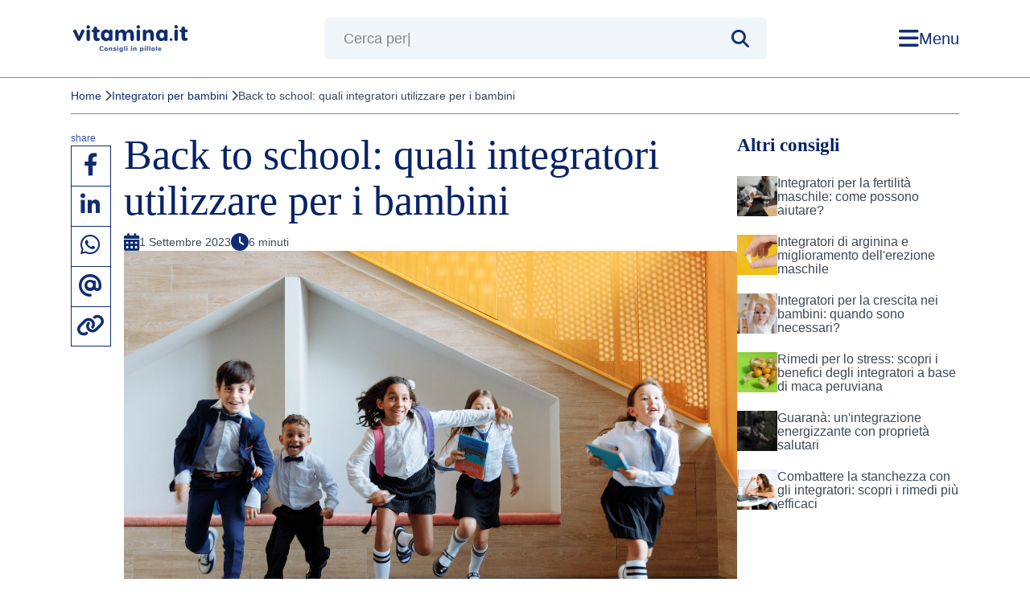

--- FILE ---
content_type: text/html; charset=UTF-8
request_url: https://vitamina.it/bambini-quali-integratori-utilizzare-prima-del-ritorno-a-scuola/
body_size: 15436
content:
<!DOCTYPE html>
<!--[if lt IE 7]>      <html class="no-js lt-ie9 lt-ie8 lt-ie7" lang="it"> <![endif]-->
<!--[if IE 7]>         <html class="no-js lt-ie9 lt-ie8" lang="it"> <![endif]-->
<!--[if IE 8]>         <html class="no-js lt-ie9" lang="it"> <![endif]-->
<!--[if gt IE 8]><!--> <html class="no-js" lang="it"> <!--<![endif]-->
<head>
	<meta charset="UTF-8">
	<meta name="viewport" content="width=device-width, initial-scale=1">
	<link rel="profile" href="https://gmpg.org/xfn/11">

    <meta name="keywords" content="vitamina.it, vitamina, vitamine, blog" />
	<meta name="author" content="Alessandro Magri" />

	<meta name='robots' content='index, follow, max-image-preview:large, max-snippet:-1, max-video-preview:-1' />

	<!-- This site is optimized with the Yoast SEO plugin v21.0 - https://yoast.com/wordpress/plugins/seo/ -->
	<title>Back to school: quali integratori utilizzare | Vitamina</title>
	<meta name="description" content="Rinforzare il sistema immunitario dei bambini prima dell&#039;inizio della scuola: scopri quali sono gli integratori da utilizzare e i principi attivi." />
	<link rel="canonical" href="https://vitamina.it/bambini-quali-integratori-utilizzare-prima-del-ritorno-a-scuola/" />
	<meta property="og:locale" content="it_IT" />
	<meta property="og:type" content="article" />
	<meta property="og:title" content="Back to school: quali integratori utilizzare | Vitamina" />
	<meta property="og:description" content="Rinforzare il sistema immunitario dei bambini prima dell&#039;inizio della scuola: scopri quali sono gli integratori da utilizzare e i principi attivi." />
	<meta property="og:url" content="https://vitamina.it/bambini-quali-integratori-utilizzare-prima-del-ritorno-a-scuola/" />
	<meta property="og:site_name" content="Vitamina" />
	<meta property="article:published_time" content="2023-09-01T10:41:33+00:00" />
	<meta property="article:modified_time" content="2023-07-13T11:18:20+00:00" />
	<meta property="og:image" content="https://vitamina.it/wp-content/uploads/2023/07/back-to-school-gli-integratori-per-bambini.jpg" />
	<meta property="og:image:width" content="1400" />
	<meta property="og:image:height" content="940" />
	<meta property="og:image:type" content="image/jpeg" />
	<meta name="author" content="Chiara Sorrentino" />
	<meta name="twitter:card" content="summary_large_image" />
	<meta name="twitter:label1" content="Scritto da" />
	<meta name="twitter:data1" content="Chiara Sorrentino" />
	<meta name="twitter:label2" content="Tempo di lettura stimato" />
	<meta name="twitter:data2" content="6 minuti" />
	<!-- / Yoast SEO plugin. -->


<link rel='dns-prefetch' href='//fonts.googleapis.com' />
<link rel="alternate" type="application/rss+xml" title="Vitamina &raquo; Feed" href="https://vitamina.it/feed/" />
<link rel="alternate" type="application/rss+xml" title="Vitamina &raquo; Feed dei commenti" href="https://vitamina.it/comments/feed/" />
<link rel="alternate" type="application/rss+xml" title="Vitamina &raquo; Back to school: quali integratori utilizzare per i bambini Feed dei commenti" href="https://vitamina.it/bambini-quali-integratori-utilizzare-prima-del-ritorno-a-scuola/feed/" />
<link rel="alternate" title="oEmbed (JSON)" type="application/json+oembed" href="https://vitamina.it/wp-json/oembed/1.0/embed?url=https%3A%2F%2Fvitamina.it%2Fbambini-quali-integratori-utilizzare-prima-del-ritorno-a-scuola%2F" />
<link rel="alternate" title="oEmbed (XML)" type="text/xml+oembed" href="https://vitamina.it/wp-json/oembed/1.0/embed?url=https%3A%2F%2Fvitamina.it%2Fbambini-quali-integratori-utilizzare-prima-del-ritorno-a-scuola%2F&#038;format=xml" />
<style id='wp-img-auto-sizes-contain-inline-css'>
img:is([sizes=auto i],[sizes^="auto," i]){contain-intrinsic-size:3000px 1500px}
/*# sourceURL=wp-img-auto-sizes-contain-inline-css */
</style>
<style id='wp-emoji-styles-inline-css'>

	img.wp-smiley, img.emoji {
		display: inline !important;
		border: none !important;
		box-shadow: none !important;
		height: 1em !important;
		width: 1em !important;
		margin: 0 0.07em !important;
		vertical-align: -0.1em !important;
		background: none !important;
		padding: 0 !important;
	}
/*# sourceURL=wp-emoji-styles-inline-css */
</style>
<style id='wp-block-library-inline-css'>
:root{--wp-block-synced-color:#7a00df;--wp-block-synced-color--rgb:122,0,223;--wp-bound-block-color:var(--wp-block-synced-color);--wp-editor-canvas-background:#ddd;--wp-admin-theme-color:#007cba;--wp-admin-theme-color--rgb:0,124,186;--wp-admin-theme-color-darker-10:#006ba1;--wp-admin-theme-color-darker-10--rgb:0,107,160.5;--wp-admin-theme-color-darker-20:#005a87;--wp-admin-theme-color-darker-20--rgb:0,90,135;--wp-admin-border-width-focus:2px}@media (min-resolution:192dpi){:root{--wp-admin-border-width-focus:1.5px}}.wp-element-button{cursor:pointer}:root .has-very-light-gray-background-color{background-color:#eee}:root .has-very-dark-gray-background-color{background-color:#313131}:root .has-very-light-gray-color{color:#eee}:root .has-very-dark-gray-color{color:#313131}:root .has-vivid-green-cyan-to-vivid-cyan-blue-gradient-background{background:linear-gradient(135deg,#00d084,#0693e3)}:root .has-purple-crush-gradient-background{background:linear-gradient(135deg,#34e2e4,#4721fb 50%,#ab1dfe)}:root .has-hazy-dawn-gradient-background{background:linear-gradient(135deg,#faaca8,#dad0ec)}:root .has-subdued-olive-gradient-background{background:linear-gradient(135deg,#fafae1,#67a671)}:root .has-atomic-cream-gradient-background{background:linear-gradient(135deg,#fdd79a,#004a59)}:root .has-nightshade-gradient-background{background:linear-gradient(135deg,#330968,#31cdcf)}:root .has-midnight-gradient-background{background:linear-gradient(135deg,#020381,#2874fc)}:root{--wp--preset--font-size--normal:16px;--wp--preset--font-size--huge:42px}.has-regular-font-size{font-size:1em}.has-larger-font-size{font-size:2.625em}.has-normal-font-size{font-size:var(--wp--preset--font-size--normal)}.has-huge-font-size{font-size:var(--wp--preset--font-size--huge)}.has-text-align-center{text-align:center}.has-text-align-left{text-align:left}.has-text-align-right{text-align:right}.has-fit-text{white-space:nowrap!important}#end-resizable-editor-section{display:none}.aligncenter{clear:both}.items-justified-left{justify-content:flex-start}.items-justified-center{justify-content:center}.items-justified-right{justify-content:flex-end}.items-justified-space-between{justify-content:space-between}.screen-reader-text{border:0;clip-path:inset(50%);height:1px;margin:-1px;overflow:hidden;padding:0;position:absolute;width:1px;word-wrap:normal!important}.screen-reader-text:focus{background-color:#ddd;clip-path:none;color:#444;display:block;font-size:1em;height:auto;left:5px;line-height:normal;padding:15px 23px 14px;text-decoration:none;top:5px;width:auto;z-index:100000}html :where(.has-border-color){border-style:solid}html :where([style*=border-top-color]){border-top-style:solid}html :where([style*=border-right-color]){border-right-style:solid}html :where([style*=border-bottom-color]){border-bottom-style:solid}html :where([style*=border-left-color]){border-left-style:solid}html :where([style*=border-width]){border-style:solid}html :where([style*=border-top-width]){border-top-style:solid}html :where([style*=border-right-width]){border-right-style:solid}html :where([style*=border-bottom-width]){border-bottom-style:solid}html :where([style*=border-left-width]){border-left-style:solid}html :where(img[class*=wp-image-]){height:auto;max-width:100%}:where(figure){margin:0 0 1em}html :where(.is-position-sticky){--wp-admin--admin-bar--position-offset:var(--wp-admin--admin-bar--height,0px)}@media screen and (max-width:600px){html :where(.is-position-sticky){--wp-admin--admin-bar--position-offset:0px}}

/*# sourceURL=wp-block-library-inline-css */
</style><style id='wp-block-heading-inline-css'>
h1:where(.wp-block-heading).has-background,h2:where(.wp-block-heading).has-background,h3:where(.wp-block-heading).has-background,h4:where(.wp-block-heading).has-background,h5:where(.wp-block-heading).has-background,h6:where(.wp-block-heading).has-background{padding:1.25em 2.375em}h1.has-text-align-left[style*=writing-mode]:where([style*=vertical-lr]),h1.has-text-align-right[style*=writing-mode]:where([style*=vertical-rl]),h2.has-text-align-left[style*=writing-mode]:where([style*=vertical-lr]),h2.has-text-align-right[style*=writing-mode]:where([style*=vertical-rl]),h3.has-text-align-left[style*=writing-mode]:where([style*=vertical-lr]),h3.has-text-align-right[style*=writing-mode]:where([style*=vertical-rl]),h4.has-text-align-left[style*=writing-mode]:where([style*=vertical-lr]),h4.has-text-align-right[style*=writing-mode]:where([style*=vertical-rl]),h5.has-text-align-left[style*=writing-mode]:where([style*=vertical-lr]),h5.has-text-align-right[style*=writing-mode]:where([style*=vertical-rl]),h6.has-text-align-left[style*=writing-mode]:where([style*=vertical-lr]),h6.has-text-align-right[style*=writing-mode]:where([style*=vertical-rl]){rotate:180deg}
/*# sourceURL=https://vitamina.it/wp-includes/blocks/heading/style.min.css */
</style>
<style id='wp-block-list-inline-css'>
ol,ul{box-sizing:border-box}:root :where(.wp-block-list.has-background){padding:1.25em 2.375em}
/*# sourceURL=https://vitamina.it/wp-includes/blocks/list/style.min.css */
</style>
<style id='wp-block-paragraph-inline-css'>
.is-small-text{font-size:.875em}.is-regular-text{font-size:1em}.is-large-text{font-size:2.25em}.is-larger-text{font-size:3em}.has-drop-cap:not(:focus):first-letter{float:left;font-size:8.4em;font-style:normal;font-weight:100;line-height:.68;margin:.05em .1em 0 0;text-transform:uppercase}body.rtl .has-drop-cap:not(:focus):first-letter{float:none;margin-left:.1em}p.has-drop-cap.has-background{overflow:hidden}:root :where(p.has-background){padding:1.25em 2.375em}:where(p.has-text-color:not(.has-link-color)) a{color:inherit}p.has-text-align-left[style*="writing-mode:vertical-lr"],p.has-text-align-right[style*="writing-mode:vertical-rl"]{rotate:180deg}
/*# sourceURL=https://vitamina.it/wp-includes/blocks/paragraph/style.min.css */
</style>
<style id='global-styles-inline-css'>
:root{--wp--preset--aspect-ratio--square: 1;--wp--preset--aspect-ratio--4-3: 4/3;--wp--preset--aspect-ratio--3-4: 3/4;--wp--preset--aspect-ratio--3-2: 3/2;--wp--preset--aspect-ratio--2-3: 2/3;--wp--preset--aspect-ratio--16-9: 16/9;--wp--preset--aspect-ratio--9-16: 9/16;--wp--preset--color--black: #000000;--wp--preset--color--cyan-bluish-gray: #abb8c3;--wp--preset--color--white: #ffffff;--wp--preset--color--pale-pink: #f78da7;--wp--preset--color--vivid-red: #cf2e2e;--wp--preset--color--luminous-vivid-orange: #ff6900;--wp--preset--color--luminous-vivid-amber: #fcb900;--wp--preset--color--light-green-cyan: #7bdcb5;--wp--preset--color--vivid-green-cyan: #00d084;--wp--preset--color--pale-cyan-blue: #8ed1fc;--wp--preset--color--vivid-cyan-blue: #0693e3;--wp--preset--color--vivid-purple: #9b51e0;--wp--preset--gradient--vivid-cyan-blue-to-vivid-purple: linear-gradient(135deg,rgb(6,147,227) 0%,rgb(155,81,224) 100%);--wp--preset--gradient--light-green-cyan-to-vivid-green-cyan: linear-gradient(135deg,rgb(122,220,180) 0%,rgb(0,208,130) 100%);--wp--preset--gradient--luminous-vivid-amber-to-luminous-vivid-orange: linear-gradient(135deg,rgb(252,185,0) 0%,rgb(255,105,0) 100%);--wp--preset--gradient--luminous-vivid-orange-to-vivid-red: linear-gradient(135deg,rgb(255,105,0) 0%,rgb(207,46,46) 100%);--wp--preset--gradient--very-light-gray-to-cyan-bluish-gray: linear-gradient(135deg,rgb(238,238,238) 0%,rgb(169,184,195) 100%);--wp--preset--gradient--cool-to-warm-spectrum: linear-gradient(135deg,rgb(74,234,220) 0%,rgb(151,120,209) 20%,rgb(207,42,186) 40%,rgb(238,44,130) 60%,rgb(251,105,98) 80%,rgb(254,248,76) 100%);--wp--preset--gradient--blush-light-purple: linear-gradient(135deg,rgb(255,206,236) 0%,rgb(152,150,240) 100%);--wp--preset--gradient--blush-bordeaux: linear-gradient(135deg,rgb(254,205,165) 0%,rgb(254,45,45) 50%,rgb(107,0,62) 100%);--wp--preset--gradient--luminous-dusk: linear-gradient(135deg,rgb(255,203,112) 0%,rgb(199,81,192) 50%,rgb(65,88,208) 100%);--wp--preset--gradient--pale-ocean: linear-gradient(135deg,rgb(255,245,203) 0%,rgb(182,227,212) 50%,rgb(51,167,181) 100%);--wp--preset--gradient--electric-grass: linear-gradient(135deg,rgb(202,248,128) 0%,rgb(113,206,126) 100%);--wp--preset--gradient--midnight: linear-gradient(135deg,rgb(2,3,129) 0%,rgb(40,116,252) 100%);--wp--preset--font-size--small: 13px;--wp--preset--font-size--medium: 20px;--wp--preset--font-size--large: 36px;--wp--preset--font-size--x-large: 42px;--wp--preset--spacing--20: 0.44rem;--wp--preset--spacing--30: 0.67rem;--wp--preset--spacing--40: 1rem;--wp--preset--spacing--50: 1.5rem;--wp--preset--spacing--60: 2.25rem;--wp--preset--spacing--70: 3.38rem;--wp--preset--spacing--80: 5.06rem;--wp--preset--shadow--natural: 6px 6px 9px rgba(0, 0, 0, 0.2);--wp--preset--shadow--deep: 12px 12px 50px rgba(0, 0, 0, 0.4);--wp--preset--shadow--sharp: 6px 6px 0px rgba(0, 0, 0, 0.2);--wp--preset--shadow--outlined: 6px 6px 0px -3px rgb(255, 255, 255), 6px 6px rgb(0, 0, 0);--wp--preset--shadow--crisp: 6px 6px 0px rgb(0, 0, 0);}:where(.is-layout-flex){gap: 0.5em;}:where(.is-layout-grid){gap: 0.5em;}body .is-layout-flex{display: flex;}.is-layout-flex{flex-wrap: wrap;align-items: center;}.is-layout-flex > :is(*, div){margin: 0;}body .is-layout-grid{display: grid;}.is-layout-grid > :is(*, div){margin: 0;}:where(.wp-block-columns.is-layout-flex){gap: 2em;}:where(.wp-block-columns.is-layout-grid){gap: 2em;}:where(.wp-block-post-template.is-layout-flex){gap: 1.25em;}:where(.wp-block-post-template.is-layout-grid){gap: 1.25em;}.has-black-color{color: var(--wp--preset--color--black) !important;}.has-cyan-bluish-gray-color{color: var(--wp--preset--color--cyan-bluish-gray) !important;}.has-white-color{color: var(--wp--preset--color--white) !important;}.has-pale-pink-color{color: var(--wp--preset--color--pale-pink) !important;}.has-vivid-red-color{color: var(--wp--preset--color--vivid-red) !important;}.has-luminous-vivid-orange-color{color: var(--wp--preset--color--luminous-vivid-orange) !important;}.has-luminous-vivid-amber-color{color: var(--wp--preset--color--luminous-vivid-amber) !important;}.has-light-green-cyan-color{color: var(--wp--preset--color--light-green-cyan) !important;}.has-vivid-green-cyan-color{color: var(--wp--preset--color--vivid-green-cyan) !important;}.has-pale-cyan-blue-color{color: var(--wp--preset--color--pale-cyan-blue) !important;}.has-vivid-cyan-blue-color{color: var(--wp--preset--color--vivid-cyan-blue) !important;}.has-vivid-purple-color{color: var(--wp--preset--color--vivid-purple) !important;}.has-black-background-color{background-color: var(--wp--preset--color--black) !important;}.has-cyan-bluish-gray-background-color{background-color: var(--wp--preset--color--cyan-bluish-gray) !important;}.has-white-background-color{background-color: var(--wp--preset--color--white) !important;}.has-pale-pink-background-color{background-color: var(--wp--preset--color--pale-pink) !important;}.has-vivid-red-background-color{background-color: var(--wp--preset--color--vivid-red) !important;}.has-luminous-vivid-orange-background-color{background-color: var(--wp--preset--color--luminous-vivid-orange) !important;}.has-luminous-vivid-amber-background-color{background-color: var(--wp--preset--color--luminous-vivid-amber) !important;}.has-light-green-cyan-background-color{background-color: var(--wp--preset--color--light-green-cyan) !important;}.has-vivid-green-cyan-background-color{background-color: var(--wp--preset--color--vivid-green-cyan) !important;}.has-pale-cyan-blue-background-color{background-color: var(--wp--preset--color--pale-cyan-blue) !important;}.has-vivid-cyan-blue-background-color{background-color: var(--wp--preset--color--vivid-cyan-blue) !important;}.has-vivid-purple-background-color{background-color: var(--wp--preset--color--vivid-purple) !important;}.has-black-border-color{border-color: var(--wp--preset--color--black) !important;}.has-cyan-bluish-gray-border-color{border-color: var(--wp--preset--color--cyan-bluish-gray) !important;}.has-white-border-color{border-color: var(--wp--preset--color--white) !important;}.has-pale-pink-border-color{border-color: var(--wp--preset--color--pale-pink) !important;}.has-vivid-red-border-color{border-color: var(--wp--preset--color--vivid-red) !important;}.has-luminous-vivid-orange-border-color{border-color: var(--wp--preset--color--luminous-vivid-orange) !important;}.has-luminous-vivid-amber-border-color{border-color: var(--wp--preset--color--luminous-vivid-amber) !important;}.has-light-green-cyan-border-color{border-color: var(--wp--preset--color--light-green-cyan) !important;}.has-vivid-green-cyan-border-color{border-color: var(--wp--preset--color--vivid-green-cyan) !important;}.has-pale-cyan-blue-border-color{border-color: var(--wp--preset--color--pale-cyan-blue) !important;}.has-vivid-cyan-blue-border-color{border-color: var(--wp--preset--color--vivid-cyan-blue) !important;}.has-vivid-purple-border-color{border-color: var(--wp--preset--color--vivid-purple) !important;}.has-vivid-cyan-blue-to-vivid-purple-gradient-background{background: var(--wp--preset--gradient--vivid-cyan-blue-to-vivid-purple) !important;}.has-light-green-cyan-to-vivid-green-cyan-gradient-background{background: var(--wp--preset--gradient--light-green-cyan-to-vivid-green-cyan) !important;}.has-luminous-vivid-amber-to-luminous-vivid-orange-gradient-background{background: var(--wp--preset--gradient--luminous-vivid-amber-to-luminous-vivid-orange) !important;}.has-luminous-vivid-orange-to-vivid-red-gradient-background{background: var(--wp--preset--gradient--luminous-vivid-orange-to-vivid-red) !important;}.has-very-light-gray-to-cyan-bluish-gray-gradient-background{background: var(--wp--preset--gradient--very-light-gray-to-cyan-bluish-gray) !important;}.has-cool-to-warm-spectrum-gradient-background{background: var(--wp--preset--gradient--cool-to-warm-spectrum) !important;}.has-blush-light-purple-gradient-background{background: var(--wp--preset--gradient--blush-light-purple) !important;}.has-blush-bordeaux-gradient-background{background: var(--wp--preset--gradient--blush-bordeaux) !important;}.has-luminous-dusk-gradient-background{background: var(--wp--preset--gradient--luminous-dusk) !important;}.has-pale-ocean-gradient-background{background: var(--wp--preset--gradient--pale-ocean) !important;}.has-electric-grass-gradient-background{background: var(--wp--preset--gradient--electric-grass) !important;}.has-midnight-gradient-background{background: var(--wp--preset--gradient--midnight) !important;}.has-small-font-size{font-size: var(--wp--preset--font-size--small) !important;}.has-medium-font-size{font-size: var(--wp--preset--font-size--medium) !important;}.has-large-font-size{font-size: var(--wp--preset--font-size--large) !important;}.has-x-large-font-size{font-size: var(--wp--preset--font-size--x-large) !important;}
/*# sourceURL=global-styles-inline-css */
</style>

<style id='classic-theme-styles-inline-css'>
/*! This file is auto-generated */
.wp-block-button__link{color:#fff;background-color:#32373c;border-radius:9999px;box-shadow:none;text-decoration:none;padding:calc(.667em + 2px) calc(1.333em + 2px);font-size:1.125em}.wp-block-file__button{background:#32373c;color:#fff;text-decoration:none}
/*# sourceURL=/wp-includes/css/classic-themes.min.css */
</style>
<link rel='stylesheet' id='ez-toc-css' href='https://vitamina.it/wp-content/plugins/easy-table-of-contents/assets/css/screen.min.css?ver=2.0.53' media='all' />
<style id='ez-toc-inline-css'>
div#ez-toc-container p.ez-toc-title {font-size: 120%;}div#ez-toc-container p.ez-toc-title {font-weight: 700;}div#ez-toc-container ul li {font-size: 95%;}div#ez-toc-container nav ul ul li ul li {font-size: 90%!important;}div#ez-toc-container {width: 100%;}
.ez-toc-container-direction {direction: ltr;}.ez-toc-counter ul{counter-reset: item ;}.ez-toc-counter nav ul li a::before {content: counters(item, ".", decimal) ". ";display: inline-block;counter-increment: item;flex-grow: 0;flex-shrink: 0;margin-right: .2em; float: left; }.ez-toc-widget-direction {direction: ltr;}.ez-toc-widget-container ul{counter-reset: item ;}.ez-toc-widget-container nav ul li a::before {content: counters(item, ".", decimal) ". ";display: inline-block;counter-increment: item;flex-grow: 0;flex-shrink: 0;margin-right: .2em; float: left; }
/*# sourceURL=ez-toc-inline-css */
</style>
<link rel='stylesheet' id='am-font-css' href='http://fonts.googleapis.com/css?family=Playfair+Display%3A400%2C700%2C400italic%7CRoboto%3A400%2C300%2C700&#038;ver=6.9' media='all' />
<link rel='stylesheet' id='am-fontawesome-css' href='https://vitamina.it/wp-content/themes/am-vitamina/assets/css/vendor/fontawesome/css/fontawesome.min.css?ver=6.9' media='all' />
<link rel='stylesheet' id='am-fontawesome-brands-css' href='https://vitamina.it/wp-content/themes/am-vitamina/assets/css/vendor/fontawesome/css/brands.min.css?ver=6.9' media='all' />
<link rel='stylesheet' id='am-fontawesome-solid-css' href='https://vitamina.it/wp-content/themes/am-vitamina/assets/css/vendor/fontawesome/css/solid.min.css?ver=6.9' media='all' />
<link rel='stylesheet' id='am-animatecss-css' href='https://vitamina.it/wp-content/themes/am-vitamina/assets/css/vendor/animatecss/animate.min.css?ver=6.9' media='all' />
<link rel='stylesheet' id='am-style-css' href='https://vitamina.it/wp-content/themes/am-vitamina/assets/css/style.min.css?ver=1.0' media='all' />
<script src="https://vitamina.it/wp-includes/js/jquery/jquery.min.js?ver=3.7.1" id="jquery-core-js"></script>
<script src="https://vitamina.it/wp-includes/js/jquery/jquery-migrate.min.js?ver=3.4.1" id="jquery-migrate-js"></script>
<script id="ez-toc-scroll-scriptjs-js-after">
jQuery(document).ready(function(){document.querySelectorAll(".ez-toc-section").forEach(t=>{t.setAttribute("ez-toc-data-id","#"+decodeURI(t.getAttribute("id")))}),jQuery("a.ez-toc-link").click(function(){let t=jQuery(this).attr("href"),e=jQuery("#wpadminbar"),i=0;30>30&&(i=30),e.length&&(i+=e.height()),jQuery('[ez-toc-data-id="'+decodeURI(t)+'"]').length>0&&(i=jQuery('[ez-toc-data-id="'+decodeURI(t)+'"]').offset().top-i),jQuery("html, body").animate({scrollTop:i},500)})});
//# sourceURL=ez-toc-scroll-scriptjs-js-after
</script>
<link rel="https://api.w.org/" href="https://vitamina.it/wp-json/" /><link rel="alternate" title="JSON" type="application/json" href="https://vitamina.it/wp-json/wp/v2/posts/243" /><link rel="EditURI" type="application/rsd+xml" title="RSD" href="https://vitamina.it/xmlrpc.php?rsd" />
<meta name="generator" content="WordPress 6.9" />
<link rel='shortlink' href='https://vitamina.it/?p=243' />
<script id='nitro-telemetry-meta' nitro-exclude>window.NPTelemetryMetadata={missReason: (!window.NITROPACK_STATE ? 'cache not found' : 'hit'),pageType: 'post',}</script><script id='nitro-telemetry'>(()=>{window.NitroPack=window.NitroPack||{coreVersion:"na",isCounted:!1};let e=document.createElement("script");if(e.src="https://nitroscripts.com/VGgdynZVhtOaoyhRALAkIplGofBBsSmb",e.async=!0,e.id="nitro-script",document.head.appendChild(e),!window.NitroPack.isCounted){window.NitroPack.isCounted=!0;let t=()=>{navigator.sendBeacon("https://to.getnitropack.com/p",JSON.stringify({siteId:"VGgdynZVhtOaoyhRALAkIplGofBBsSmb",url:window.location.href,isOptimized:!!window.IS_NITROPACK,coreVersion:"na",missReason:window.NPTelemetryMetadata?.missReason||"",pageType:window.NPTelemetryMetadata?.pageType||"",isEligibleForOptimization:!!window.NPTelemetryMetadata?.isEligibleForOptimization}))};(()=>{let e=()=>new Promise(e=>{"complete"===document.readyState?e():window.addEventListener("load",e)}),i=()=>new Promise(e=>{document.prerendering?document.addEventListener("prerenderingchange",e,{once:!0}):e()}),a=async()=>{await i(),await e(),t()};a()})(),window.addEventListener("pageshow",e=>{if(e.persisted){let i=document.prerendering||self.performance?.getEntriesByType?.("navigation")[0]?.activationStart>0;"visible"!==document.visibilityState||i||t()}})}})();</script><link rel="icon" href="https://vitamina.it/wp-content/uploads/2023/07/favicon.png" sizes="32x32" />
<link rel="icon" href="https://vitamina.it/wp-content/uploads/2023/07/favicon.png" sizes="192x192" />
<link rel="apple-touch-icon" href="https://vitamina.it/wp-content/uploads/2023/07/favicon.png" />
<meta name="msapplication-TileImage" content="https://vitamina.it/wp-content/uploads/2023/07/favicon.png" />
    <!--[if lt IE 9]>
	<script src="js/respond.min.js"></script>
	<![endif]-->

	
            <!-- Google tag (gtag.js) -->
        <script async src="https://www.googletagmanager.com/gtag/js?id=G-G59SBNPLBB"></script>
        <script>
			window.dataLayer = window.dataLayer || [];
			function gtag(){dataLayer.push(arguments);}
			gtag('js', new Date());

			gtag('config', 'G-MKBXQ99DCN');
        </script>
    
	<script type="application/ld+json">
    {"@context":"https:\/\/schema.org","@type":"WebSite","@id":"https:\/\/vitamina.it\/#WebSite","url":"https:\/\/vitamina.it","name":"Vitamina","description":"","inLanguage":"it-IT","potentialAction":{"@type":"SearchAction","target":"https:\/\/vitamina.it?s={s}","query-input":"required name=s"}};
</script><script type="application/ld+json">
    {"@type":"Organization","@id":"https:\/\/vitamina.it\/#Organization","name":"Vitamina","description":"","url":"https:\/\/vitamina.it","logo":""};
</script><script type="application/ld+json">
    [{"@context":"https:\/\/schema.org","@type":"SiteNavigationElement","@id":"https:\/\/vitamina.it\/#Footer menu","name":"Chi siamo","url":"https:\/\/vitamina.it\/chi-siamo\/"},{"@context":"https:\/\/schema.org","@type":"SiteNavigationElement","@id":"https:\/\/vitamina.it\/#Footer menu","name":"Mappa del sito","url":"https:\/\/vitamina.it\/sitemap\/"},{"@context":"https:\/\/schema.org","@type":"SiteNavigationElement","@id":"https:\/\/vitamina.it\/#Footer menu","name":"Privacy Policy","url":"https:\/\/vitamina.it\/privacy-policy\/"},{"@context":"https:\/\/schema.org","@type":"SiteNavigationElement","@id":"https:\/\/vitamina.it\/#Header menu","name":"Categorie","url":"#"},{"@context":"https:\/\/schema.org","@type":"SiteNavigationElement","@id":"https:\/\/vitamina.it\/#Header menu","name":"Integratori benessere e bellezza","url":"https:\/\/vitamina.it\/categoria\/integratori-benessere-e-bellezza\/"},{"@context":"https:\/\/schema.org","@type":"SiteNavigationElement","@id":"https:\/\/vitamina.it\/#Header menu","name":"Integratori e principi attivi","url":"https:\/\/vitamina.it\/categoria\/integratori-e-principi-attivi\/"},{"@context":"https:\/\/schema.org","@type":"SiteNavigationElement","@id":"https:\/\/vitamina.it\/#Header menu","name":"Integratori donna","url":"https:\/\/vitamina.it\/categoria\/integratori-donna\/"},{"@context":"https:\/\/schema.org","@type":"SiteNavigationElement","@id":"https:\/\/vitamina.it\/#Header menu","name":"Integratori per bambini","url":"https:\/\/vitamina.it\/categoria\/integratori-per-bambini\/"},{"@context":"https:\/\/schema.org","@type":"SiteNavigationElement","@id":"https:\/\/vitamina.it\/#Header menu","name":"Integratori uomo","url":"https:\/\/vitamina.it\/categoria\/integratori-uomo\/"},{"@context":"https:\/\/schema.org","@type":"SiteNavigationElement","@id":"https:\/\/vitamina.it\/#Header menu","name":"Vai al Blog","url":"https:\/\/vitamina.it\/blog\/"}];
</script><script type="application/ld+json">
    {"@context":"https:\/\/schema.org","@type":"BreadcrumbList","@id":"https:\/\/vitamina.it\/bambini-quali-integratori-utilizzare-prima-del-ritorno-a-scuola\/","itemListElement":[{"@type":"ListItem","position":1,"item":{"@id":"https:\/\/vitamina.it","name":"Home"}},{"@type":"ListItem","position":2,"item":{"@id":"https:\/\/vitamina.it\/categoria\/integratori-per-bambini\/","name":"Integratori per bambini"}},{"@type":"ListItem","position":3,"item":{"@id":"https:\/\/vitamina.it\/bambini-quali-integratori-utilizzare-prima-del-ritorno-a-scuola\/","name":"Back to school: quali integratori utilizzare per i bambini"}}]};
</script><script type="application/ld+json">
    {"@context":"https:\/\/schema.org","@type":"Article","@id":"https:\/\/vitamina.it\/bambini-quali-integratori-utilizzare-prima-del-ritorno-a-scuola\/#Article","url":"https:\/\/vitamina.it\/bambini-quali-integratori-utilizzare-prima-del-ritorno-a-scuola\/","inLanguage":"it-IT","mainEntityOfPage":"https:\/\/vitamina.it\/bambini-quali-integratori-utilizzare-prima-del-ritorno-a-scuola\/","headline":"Back to school: quali integratori utilizzare per i bambini","description":"Con il ritorno a scuola, i bambini sono spesso esposti a numerosi germi e malattie che possono influenzare il loro sistema immunitario. Una dieta equilibrata, un sonno sufficiente e una buona igiene sono fondamentali per sostenere la salute dei bambini. In alcuni casi pu\u00f2 essere utile stimolare e rafforzare il sistema immunitario con integratori appositamente","articleBody":"Con il ritorno a scuola, i bambini sono spesso esposti a numerosi germi e malattie che possono influenzare il loro sistema immunitario. Una dieta equilibrata, un sonno sufficiente e una buona igiene sono fondamentali per sostenere la salute dei bambini.    In alcuni casi pu\u00f2 essere utile stimolare e rafforzare il sistema immunitario con integratori appositamente formulati per i pi\u00f9 piccoli.     In particolare, per i bambini che frequentano il nido o i primi anni della scuola dell'infanzia, spesso si verifica che siano continuamente raffreddati o soggetti a mal di gola, tosse, mal d'orecchio e pi\u00f9 soggetti a contrarre infezioni. In pi\u00f9, andando incontro all'inverno si diffondono anche i virus influenzali e gastrointestinali che spesso i bambini contraggono in ambiente scolastico o sostando in luoghi affollati e chiusi.    In questo articolo, esploreremo alcuni suggerimenti e integratori che potresti considerare per sostenere il sistema immunitario dei tuoi bambini durante il ritorno a scuola e per affrontare l'inverno con maggior serenit\u00e0.    Quali sono i principi attivi che stimolano il sistema immunitario    Ci sono diversi principi attivi che possono stimolare il sistema immunitario e renderlo pi\u00f9 efficiente. Gli integratori, da questo punto di vista possono fornire un aiuto per la salute e il benessere dei bambini, ma \u00e8 importante ricordare che non possono sostituire una dieta bilanciata.    Vitamina C    La vitamina C \u00e8 un potente antiossidante che pu\u00f2 svolgere un ruolo importante nel sostenere il sistema immunitario dei bambini. Aiuta a stimolare la produzione di globuli bianchi, che sono essenziali per combattere le infezioni.     Alcuni alimenti ricchi di vitamina C includono agrumi, fragole, kiwi e peperoni. Se i bambini non assumono a sufficienza vitamina C dalla dieta,  pu\u00f2 essere considerata l'assunzione di un integratore, ma \u00e8 importante consultare un pediatra per determinare il prodotto pi\u00f9 adatto e il dosaggio.    Vitamina D    La vitamina D \u00e8 essenziale per il corretto funzionamento del sistema immunitario. I bambini possono ottenere vitamina D dai raggi solari e da alcuni alimenti come il pesce grasso e i latticini fortificati.     Tuttavia, durante i mesi invernali o in zone con minore esposizione al sole, un integratore di vitamina D pu\u00f2 essere raccomandato per assicurarsi che i bambini abbiano livelli adeguati di questa vitamina essenziale.    Zinco    Lo zinco \u00e8 un minerale importante per il sistema immunitario e pu\u00f2 aiutare a ridurre la durata e la gravit\u00e0 dei raffreddori e delle infezioni respiratorie nei bambini. Alimenti come carne, pesce, legumi e noci contengono quantit\u00e0 significative di zinco.     In caso di carenze o per supportare ulteriormente il sistema immunitario, \u00e8 possibile utilizzare integratori di zinco sotto la supervisione del proprio pediatra.    Probiotici    I probiotici sono buoni batteri che favoriscono la salute intestinale e il sistema immunitario. Gli integratori di probiotici possono aiutare a mantenere un equilibrio sano di batteri nell'intestino, favorendo una risposta immunitaria ottimale.     Gli yogurt fermentati, il kefir e alcuni alimenti fermentati sono fonti naturali di probiotici, ma gli integratori possono essere utili quando l'assunzione di cibi fermentati \u00e8 limitata, oppure nel caso in cui si presentino disturbi gastrointestinali.    Omega-3    Gli acidi grassi omega-3, come l'acido docosaesaenoico (DHA) e l'acido eicosapentaenoico (EPA), svolgono un ruolo importante nella salute del sistema immunitario e del cervello.     I bambini possono ottenere omega-3 dal pesce grasso, come il salmone, o da integratori specifici per bambini. \u00c8 importante scegliere un integratore di alta qualit\u00e0 e consultare un pediatra per la dose adeguata.    Lattoferrina    La lattoferrina \u00e8 un altro principio attivo che si distingue per l'attivit\u00e0 antimicrobica e pu\u00f2 sostenere il sistema immunitario. In particolare, la lattoferrina agisce legandosi ai batteri, ai funghi e ai virus, impedendo loro di crescere e diffondersi. Questo pu\u00f2 contribuire a combattere le infezioni e a prevenire l'insorgenza di malattie.    Inoltre, la lattoferrina stimola la risposta immunitaria, promuovendo la produzione di cellule immunitarie come i linfociti T e le cellule natural killer (NK). Questo aiuta a rafforzare la capacit\u00e0 del corpo di combattere infezioni e malattie.    Gli integratori immunostimolanti: come aiutano il sistema immunitario    Ci sono prodotti come gli integratori immunostimolanti che presentano principi attivi che lavorano in maniera sinergica e sono appositamente formulati per sostenere il sistema immunitario dei bambini.    In particolare, questi integratori contengono una combinazione di sostanze, come vitamine, minerali, erbe, estratti vegetali o altri composti, che si suppone abbiano effetti benefici sull'immunit\u00e0.    L'obiettivo principale degli integratori immunostimolanti \u00e8 quello di ottimizzare la risposta immunitaria del corpo, aiutando a prevenire le malattie e a combattere infezioni o agenti patogeni. Possono essere utilizzati per migliorare la salute generale, soprattutto in periodi di maggiore stress o quando si \u00e8 pi\u00f9 esposti a germi e malattie, come durante i cambi di stagione o in situazioni di convalescenza.    Come abbiamo detto gli integratori immunostimolanti sono ricchi di principi attivi che lavorano per migliorare la risposta immunitaria. Tra questi ultimi troviamo:     vitamine e minerali come la vitamina C, la vitamina D, lo zinco e il selenio, che sono noti per il loro ruolo nella regolazione e nel sostegno delle funzioni immunitarie.    Erbe e estratti vegetali come l'echinacea, il ginseng, l'astragalo, l'aglio e la curcuma, che sono considerati avere propriet\u00e0 immunostimolanti e antiossidanti.    Probiotici che promuovono la salute intestinale e il sistema immunitario.    Sostanze antiossidanti come i polifenoli presenti nel t\u00e8 verde, nell'uva, nelle bacche e in altri alimenti, che aiutano a neutralizzare i radicali liberi e a proteggere le cellule dai danni.     \u00c8 importante notare che gli integratori immunostimolanti non sono destinati a sostituire uno stile di vita sano o a curare malattie. Non esiste una pillola magica per potenziare il sistema immunitario, ma integratori appropriati possono fornire un supporto aggiuntivo.    Prima di assumere qualsiasi integratore immunostimolante, \u00e8 consigliabile consultare il proprio pediatra perch\u00e9 sono integratori che vanno assunti seguendo una certa routine, cos\u00ec da ottenerne i massimi benefici.    Il ritorno a scuola pu\u00f2 esporre i bambini a una maggiore quantit\u00e0 di germi e malattie, ma ci sono misure che possono essere prese per sostenere il loro sistema immunitario.     Oltre a una dieta equilibrata, il sonno e una buona igiene, gli integratori possono essere utili per rafforzare il sistema immunitario dei bambini.    Tuttavia, \u00e8 fondamentale consultare un pediatra prima di somministrare qualsiasi integratore per assicurarsi che sia adatto all'et\u00e0 e alle esigenze specifiche del bambino. La supervisione di un professionista sanitario pu\u00f2 aiutare a garantire una scelta sicura ed efficace per il supporto del sistema immunitario dei bambini.","datePublished":"2023-09-01T12:41:33+02:00","dateModified":"2023-07-13T13:18:20+02:00","author":{"@type":"Person","name":"Chiara Sorrentino","description":"","url":"https:\/\/vitamina.it\/author\/chiara_sorrentino\/","image":{"@type":"ImageObject","url":"https:\/\/secure.gravatar.com\/avatar\/55b04f486bd4c5b344873a2328e2c6bc90fdbb59c54e1e1ab720bfa2ebad54f1?s=96&d=mm&r=g","height":96,"width":96}},"publisher":{"@type":"Organization","@id":"https:\/\/vitamina.it\/#Organization","name":"Vitamina","description":"","url":"https:\/\/vitamina.it","logo":""},"image":[{"@type":"ImageObject","url":"https:\/\/vitamina.it\/wp-content\/uploads\/2023\/07\/back-to-school-gli-integratori-per-bambini.jpg","width":1400,"height":940}]};
</script>	</head>
<body class="wp-singular post-template-default single single-post postid-243 single-format-standard wp-embed-responsive wp-theme-am-vitamina">
		<header>
		<div class="container">
			<div class="row">
				<div class="header">
					<div class="logo">
						<a class="logo__full" href="https://vitamina.it/" itemprop="url">
							<figure>
								<img src="https://vitamina.it/wp-content/themes/am-vitamina/assets/images/logo.svg" alt="Vitamina" width="150" height="75">
							</figure>
						</a>
						<a class="logo__text" href="https://vitamina.it/" itemprop="url">
							<figure>
								<img src="https://vitamina.it/wp-content/themes/am-vitamina/assets/images/logo.svg" alt="Vitamina" width="150" height="26">
							</figure>
						</a>
					</div>
					<div class="search-bar">
						<div class="search-bar__container">
							<form  id="search-bar" class="search-bar__container__form" method="get" action="/">
								<input id="searchbar-desk-superplaceholder" itemprop="query-input" type="search" placeholder="Cerca nel sito" name="s" value="">
								<button type="submit" class="d-none"><i class="fa-solid fa-magnifying-glass"></i></button>
							</form>
						</div>
					</div>
					<div class="menu">
						<button id="menu-btn" class="menu__btn" alt="Menu">
							<i class="fa-solid fa-bars"></i> <span>Menu</span>
						</button>
					</div>
				</div>
				<div id="mega-menu" class="mega-menu">
					<div class="mega-menu__container">
						<div class="mega-menu__container__header">
							<span>Menu</span>
							<a href="#" id="container-menu-btn"><i class="fa-solid fa-xmark"></i></a>
						</div>
						
						<div class="mega-menu__container__menu"><div id="menu-header-menu" class="mega-menu__container__menu__container">
<div>
<h4 id="menu-item-85">Categorie</h4>
<ul class="sub-menu menu-items">
	<li id="menu-item-89" class="menu-item menu-item-type-taxonomy menu-item-object-category menu-item-89"><a href="https://vitamina.it/categoria/integratori-benessere-e-bellezza/">Integratori benessere e bellezza</a></li>
	<li id="menu-item-86" class="menu-item menu-item-type-taxonomy menu-item-object-category menu-item-86"><a href="https://vitamina.it/categoria/integratori-e-principi-attivi/">Integratori e principi attivi</a></li>
	<li id="menu-item-90" class="menu-item menu-item-type-taxonomy menu-item-object-category menu-item-90"><a href="https://vitamina.it/categoria/integratori-donna/">Integratori donna</a></li>
	<li id="menu-item-87" class="menu-item menu-item-type-taxonomy menu-item-object-category current-post-ancestor current-menu-parent current-post-parent menu-item-87"><a href="https://vitamina.it/categoria/integratori-per-bambini/">Integratori per bambini</a></li>
	<li id="menu-item-88" class="menu-item menu-item-type-taxonomy menu-item-object-category menu-item-88"><a href="https://vitamina.it/categoria/integratori-uomo/">Integratori uomo</a></li>
	<li id="menu-item-173" class="menu-item menu-item-type-post_type menu-item-object-page current_page_parent menu-item-173 archive-link"><a href="https://vitamina.it/blog/"><span>Vai al Blog <i class="fa-solid fa-arrow-right-long"></i></span></a></li>
</ul>
</li>
</div>
</div></div>					</div> 
				</div>
				<div class="search-bar-mobile">
					<div class="search-bar-mobile__container">
						<form id="search-bar-mobile" class="search-bar-mobile__container__form" method="get" action="/">
							<input id="searchbar-mob-superplaceholder" type="search" placeholder="Cerca nel sito" name="s" value="">
							<button type="submit"><i class="fa-solid fa-magnifying-glass"></i></button>
						</form>
					</div>
				</div>
			</div>
		</div>
	</header>
<div class="breadcrumbs">
    <div class="container">
        <div class="row">
            <div class="content">
                <ol>
                                        <li>
                                                <a
                            class="link" 
                            href="https://vitamina.it"
                            title="Home">
                            <span>Home</span>
                        </a>
                        <i class="fa-solid fa-chevron-right"></i>                          
                                                <meta itemprop="position" content="1" />
                    </li>
                                        <li>
                                                <a
                            class="link" 
                            href="https://vitamina.it/categoria/integratori-per-bambini/"
                            title="Integratori per bambini">
                            <span>Integratori per bambini</span>
                        </a>
                        <i class="fa-solid fa-chevron-right"></i>                          
                                                <meta itemprop="position" content="2" />
                    </li>
                                        <li>
                                                    <span>Back to school: quali integratori utilizzare per i bambini</span>
                                                <meta itemprop="position" content="3" />
                    </li>
                                    </ol>
            </div>
        </div>
    </div>
</div>

<article>
	<div class="container">
		<div class="row">
						<div class="article">
				<div class="article__sidebar-left">
					<div class="sticky">
						
<div class="social-share">
    <div class="social-share__container">
        <span class="label">share</span>
        <ul>
            <li class="btn-icon">
                <a href="https://www.facebook.com/sharer/sharer.php?u=https://vitamina.it/bambini-quali-integratori-utilizzare-prima-del-ritorno-a-scuola/&t=Back to school: quali integratori utilizzare per i bambini" target="_blank" title="Facebook" itemprop="url">
                    <i class="fa-brands fa-facebook-f"></i>
                </a>
            </li>
            <li>
                <a href="https://www.linkedin.com/shareArticle?mini=true&url=https://vitamina.it/bambini-quali-integratori-utilizzare-prima-del-ritorno-a-scuola/&title=Back to school: quali integratori utilizzare per i bambini" target="_blank" title="Linkedin" itemprop="url">
                    <i class="fa-brands fa-linkedin-in"></i>
                </a>
            </li>
            <li>
                <a href="https://api.whatsapp.com/send?text=Back to school: quali integratori utilizzare per i bambini%20https://vitamina.it/bambini-quali-integratori-utilizzare-prima-del-ritorno-a-scuola/" target="_blank" title="Whatsapp" itemprop="url">
                    <i class="fa-brands fa-whatsapp"></i>
                </a>
            </li>
            <li>
                <a href="mailto:?subject=Leggi questo contenuto su Vitamina&body=Ciao,%0Aho letto questo contenuto su Vitamina e l'ho trovato utile, e ho pensato che potrebbe interessare anche a te.%0AIl titolo è Back to school: quali integratori utilizzare per i bambini e la pagina si trova qui: https://vitamina.it/bambini-quali-integratori-utilizzare-prima-del-ritorno-a-scuola/" title="Email" itemprop="url">
                    <i class="fa-solid fa-at"></i>
                </a>
            </li>
            <li>
                <a href="#" class="btn-copy-url" data-link="https://vitamina.it/bambini-quali-integratori-utilizzare-prima-del-ritorno-a-scuola/">
                    <i class="fa-solid fa-link"></i>
                </a>
                <label>Link Copiato</label>
            </li>
        </ul>
    </div>
</div>					</div>
				</div>
				<div class="article__content">
					<div class="article__content__header animate-box">
						<h1 class="article__content__header__title">Back to school: quali integratori utilizzare per i bambini</h1>
						<div class="article__content__header__info">
							<div class="article__content__header__info__date">
								<i class="fa-solid fa-calendar-days"></i> <span>1 Settembre 2023</span>
							</div>
							<div class="article__content__header__info__time">
								<i class="fa-solid fa-clock"></i> <span>6 minuti</span>
							</div>
						</div>
						<figure class="article__content__header__image">
							<img width="1400" height="940" src="https://vitamina.it/wp-content/uploads/2023/07/back-to-school-gli-integratori-per-bambini.jpg" class="attachment-post-thumbnail size-post-thumbnail wp-post-image" alt="come rafforzare il sistema immunitario prima del rientro a scuola" decoding="async" fetchpriority="high" srcset="https://vitamina.it/wp-content/uploads/2023/07/back-to-school-gli-integratori-per-bambini.jpg 1400w, https://vitamina.it/wp-content/uploads/2023/07/back-to-school-gli-integratori-per-bambini-300x201.jpg 300w, https://vitamina.it/wp-content/uploads/2023/07/back-to-school-gli-integratori-per-bambini-1024x688.jpg 1024w, https://vitamina.it/wp-content/uploads/2023/07/back-to-school-gli-integratori-per-bambini-768x516.jpg 768w" sizes="(max-width: 1400px) 100vw, 1400px" />						</figure>
					</div>
					<div class="article__content__text gutenberg">
						
<p>Con il ritorno a scuola, i bambini sono spesso esposti a numerosi germi e malattie che possono <strong>influenzare il loro sistema immunitario</strong>. Una dieta equilibrata, un sonno sufficiente e una buona igiene sono fondamentali per sostenere la salute dei bambini.</p>



<p>In alcuni casi può essere utile stimolare e rafforzare il sistema immunitario con integratori appositamente formulati per i più piccoli. </p>



<p>In particolare, per i bambini che frequentano il nido o i primi anni della scuola dell&#8217;infanzia, spesso si verifica che siano continuamente raffreddati o soggetti a mal di gola, tosse, mal d&#8217;orecchio e più soggetti a contrarre infezioni. In più, andando incontro all&#8217;inverno si diffondono anche i virus influenzali e gastrointestinali che spesso i bambini contraggono in ambiente scolastico o sostando in luoghi affollati e chiusi.</p>



<p>In questo articolo, esploreremo alcuni suggerimenti e integratori che potresti considerare per sostenere il sistema immunitario dei tuoi bambini durante il ritorno a scuola e per affrontare l&#8217;inverno con maggior serenità.</p>



<div id="ez-toc-container" class="ez-toc-v2_0_53 counter-hierarchy ez-toc-counter ez-toc-light-blue ez-toc-container-direction">
<div class="ez-toc-title-container">
<p class="ez-toc-title " >Indice dei contenuti</p>
<span class="ez-toc-title-toggle"></span></div>
<nav><ul class='ez-toc-list ez-toc-list-level-1 ' ><li class='ez-toc-page-1 ez-toc-heading-level-2'><a class="ez-toc-link ez-toc-heading-1" href="#Quali_sono_i_principi_attivi_che_stimolano_il_sistema_immunitario" title="Quali sono i principi attivi che stimolano il sistema immunitario">Quali sono i principi attivi che stimolano il sistema immunitario</a><ul class='ez-toc-list-level-3'><li class='ez-toc-heading-level-3'><a class="ez-toc-link ez-toc-heading-2" href="#Vitamina_C" title="Vitamina C">Vitamina C</a></li><li class='ez-toc-page-1 ez-toc-heading-level-3'><a class="ez-toc-link ez-toc-heading-3" href="#Vitamina_D" title="Vitamina D">Vitamina D</a></li><li class='ez-toc-page-1 ez-toc-heading-level-3'><a class="ez-toc-link ez-toc-heading-4" href="#Zinco" title="Zinco">Zinco</a></li><li class='ez-toc-page-1 ez-toc-heading-level-3'><a class="ez-toc-link ez-toc-heading-5" href="#Probiotici" title="Probiotici">Probiotici</a></li><li class='ez-toc-page-1 ez-toc-heading-level-3'><a class="ez-toc-link ez-toc-heading-6" href="#Omega-3" title="Omega-3">Omega-3</a></li><li class='ez-toc-page-1 ez-toc-heading-level-3'><a class="ez-toc-link ez-toc-heading-7" href="#Lattoferrina" title="Lattoferrina">Lattoferrina</a></li></ul></li><li class='ez-toc-page-1 ez-toc-heading-level-2'><a class="ez-toc-link ez-toc-heading-8" href="#Gli_integratori_immunostimolanti_come_aiutano_il_sistema_immunitario" title="Gli integratori immunostimolanti: come aiutano il sistema immunitario">Gli integratori immunostimolanti: come aiutano il sistema immunitario</a></li></ul></nav></div>
<h2 class="wp-block-heading"><span class="ez-toc-section" id="Quali_sono_i_principi_attivi_che_stimolano_il_sistema_immunitario"></span>Quali sono i principi attivi che stimolano il sistema immunitario<span class="ez-toc-section-end"></span></h2>



<p>Ci sono diversi principi attivi che possono stimolare il sistema immunitario e renderlo più efficiente. Gli integratori, da questo punto di vista possono fornire un aiuto per la salute e il benessere dei bambini, ma è importante ricordare che non possono sostituire una dieta bilanciata.</p>



<h3 class="wp-block-heading"><span class="ez-toc-section" id="Vitamina_C"></span>Vitamina C<span class="ez-toc-section-end"></span></h3>



<p>La<strong> vitamina C </strong>è un potente <strong>antiossidante </strong>che può svolgere un ruolo importante nel sostenere il sistema immunitario dei bambini. Aiuta a <strong>stimolare la produzione di globuli bianchi</strong>, che sono essenziali per combattere le infezioni. </p>



<p>Alcuni alimenti ricchi di vitamina C includono agrumi, fragole, kiwi e peperoni. Se i bambini non assumono a sufficienza vitamina C dalla dieta,  può essere considerata l&#8217;assunzione di un integratore, ma è importante consultare un pediatra per determinare il prodotto più adatto e il dosaggio.</p>



<h3 class="wp-block-heading"><span class="ez-toc-section" id="Vitamina_D"></span>Vitamina D<span class="ez-toc-section-end"></span></h3>



<p>La <strong>vitamina D </strong>è essenziale per il corretto funzionamento del sistema immunitario. I bambini possono ottenere vitamina D dai raggi solari e da alcuni alimenti come il pesce grasso e i latticini fortificati. </p>



<p>Tuttavia, durante i mesi invernali o in zone con minore esposizione al sole, un integratore di vitamina D può essere raccomandato per assicurarsi che i bambini abbiano livelli adeguati di questa vitamina essenziale.</p>



<h3 class="wp-block-heading"><span class="ez-toc-section" id="Zinco"></span>Zinco<span class="ez-toc-section-end"></span></h3>



<p>Lo zinco è un <strong>minerale </strong>importante per il sistema immunitario e può aiutare a<strong> ridurre la durata e la gravità dei raffreddori </strong>e delle <strong>infezioni respiratorie nei bambini</strong>. Alimenti come carne, pesce, legumi e noci contengono quantità significative di zinco. </p>



<p>In caso di carenze o per supportare ulteriormente il sistema immunitario, è possibile utilizzare integratori di zinco sotto la supervisione del proprio pediatra.</p>



<h3 class="wp-block-heading"><span class="ez-toc-section" id="Probiotici"></span>Probiotici<span class="ez-toc-section-end"></span></h3>



<p>I probiotici sono buoni batteri che favoriscono la salute intestinale e il sistema immunitario. Gli integratori di probiotici possono aiutare a mantenere un equilibrio sano di batteri nell&#8217;intestino, favorendo una risposta immunitaria ottimale. </p>



<p>Gli yogurt fermentati, il kefir e alcuni alimenti fermentati sono fonti naturali di probiotici, ma gli integratori possono essere utili quando l&#8217;assunzione di cibi fermentati è limitata, oppure nel caso in cui si presentino disturbi gastrointestinali.</p>



<h3 class="wp-block-heading"><span class="ez-toc-section" id="Omega-3"></span>Omega-3<span class="ez-toc-section-end"></span></h3>



<p>Gli acidi grassi omega-3, come l&#8217;acido docosaesaenoico (DHA) e l&#8217;acido eicosapentaenoico (EPA), svolgono un ruolo importante nella salute del sistema immunitario e del cervello. </p>



<p>I bambini possono ottenere omega-3 dal pesce grasso, come il salmone, o da integratori specifici per bambini. È importante scegliere un integratore di alta qualità e consultare un pediatra per la dose adeguata.</p>



<h3 class="wp-block-heading"><span class="ez-toc-section" id="Lattoferrina"></span>Lattoferrina<span class="ez-toc-section-end"></span></h3>



<p>La lattoferrina è un altro principio attivo che si distingue per l&#8217;attività antimicrobica e può sostenere il sistema immunitario. In particolare, la lattoferrina agisce legandosi ai batteri, ai funghi e ai virus, impedendo loro di crescere e diffondersi. Questo può contribuire a combattere le infezioni e a prevenire l&#8217;insorgenza di malattie.</p>



<p>Inoltre, la lattoferrina stimola la risposta immunitaria, promuovendo la produzione di cellule immunitarie come i linfociti T e le cellule natural killer (NK). Questo aiuta a rafforzare la capacità del corpo di combattere infezioni e malattie.</p>



<h2 class="wp-block-heading"><span class="ez-toc-section" id="Gli_integratori_immunostimolanti_come_aiutano_il_sistema_immunitario"></span>Gli integratori immunostimolanti: come aiutano il sistema immunitario<span class="ez-toc-section-end"></span></h2>



<p>Ci sono prodotti come gli integratori immunostimolanti che presentano principi attivi che lavorano in maniera sinergica e sono appositamente formulati per sostenere il sistema immunitario dei bambini.</p>



<p>In particolare, questi integratori contengono una combinazione di sostanze, come <strong>vitamine</strong>, <strong>minerali</strong>, <strong>erbe</strong>, <strong>estratti vegetali </strong>o altri composti, che si suppone abbiano effetti benefici sull&#8217;immunità.</p>



<p>L&#8217;obiettivo principale degli integratori immunostimolanti è quello di ottimizzare la risposta immunitaria del corpo, <strong>aiutando a prevenire le malattie</strong> e a combattere infezioni o agenti patogeni. Possono essere utilizzati per migliorare la salute generale, soprattutto in periodi di maggiore stress o quando si è più esposti a germi e malattie, come durante i cambi di stagione o in situazioni di convalescenza.</p>



<p>Come abbiamo detto gli integratori immunostimolanti sono ricchi di principi attivi che lavorano per migliorare la risposta immunitaria. Tra questi ultimi troviamo:</p>



<ul class="wp-block-list">
<li>vitamine e minerali come la vitamina C, la vitamina D, lo zinco e il selenio, che sono noti per il loro ruolo nella regolazione e nel sostegno delle funzioni immunitarie.</li>



<li>Erbe e estratti vegetali come l&#8217;echinacea, il ginseng, l&#8217;astragalo, l&#8217;aglio e la curcuma, che sono considerati avere proprietà immunostimolanti e antiossidanti.</li>



<li>Probiotici che promuovono la salute intestinale e il sistema immunitario.</li>



<li>Sostanze antiossidanti come i polifenoli presenti nel tè verde, nell&#8217;uva, nelle bacche e in altri alimenti, che aiutano a neutralizzare i radicali liberi e a proteggere le cellule dai danni.</li>
</ul>



<p>È importante notare che gli integratori immunostimolanti non sono destinati a sostituire uno stile di vita sano o a curare malattie. Non esiste una pillola magica per potenziare il sistema immunitario, ma integratori appropriati possono fornire un supporto aggiuntivo.</p>



<p>Prima di assumere qualsiasi integratore immunostimolante, è consigliabile consultare il proprio pediatra perché sono integratori che vanno assunti seguendo una certa routine, così da ottenerne i massimi benefici.</p>



<p>Il ritorno a scuola può esporre i bambini a una maggiore quantità di germi e malattie, ma ci sono misure che possono essere prese per sostenere il loro sistema immunitario. </p>



<p>Oltre a una dieta equilibrata, il sonno e una buona igiene, gli integratori possono essere utili per rafforzare il sistema immunitario dei bambini.</p>



<p>Tuttavia, è fondamentale consultare un pediatra prima di somministrare qualsiasi integratore per assicurarsi che sia adatto all&#8217;età e alle esigenze specifiche del bambino. La supervisione di un professionista sanitario può aiutare a garantire una scelta sicura ed efficace per il supporto del sistema immunitario dei bambini.</p>
					</div>
					<section class="disclaimer">
    <div class="disclaimer__container">
        <span class="title">Disclaimer</span>
        <p><em>Le informazioni che puoi trovare in questo articolo hanno uno scopo puramente informativo e<strong> non possono sostituire in alcun modo una diagnosi o la prescrizione di un medico</strong>. In caso di dubbi o domande, chiedi consiglio al tuo medico curante o a uno specialista di riferimento che potrà consigliarti l’adozione di un trattamento o di un integratore adatto alle tue necessità.</em></p>
    </div>
</section>
				</div>
				<div class="article__sidebar-right">
					<div class="sticky">
					<div class="list-posts">
    <div class="list-posts__container">
        <h3 class="list-posts__container__title">Altri consigli</h3>
        <div class="list-posts__container__items">
            <ul>
                                <li class="list-posts__container__items__item">
                    <a href="https://vitamina.it/integratori-per-la-fertilita-maschile-come-possono-aiutare/" class="item-link"  title="Integratori per la fertilità maschile: come possono aiutare?" itemprop="url">Integratori per la fertilità maschile: come possono aiutare?</a>
                    <div class="item-image">
                                                    <img src="https://vitamina.it/wp-content/uploads/2023/12/fertilita-maschile-integratori.webp" width="1400" height="940" alt="integratori per la fertilità maschile">
                                            </div>
                    <div class="item-title">
                        Integratori per la fertilità maschile: come possono aiutare?                    </div>
                </li>
                                <li class="list-posts__container__items__item">
                    <a href="https://vitamina.it/integratori-di-arginina-e-miglioramento-dellerezione-maschile/" class="item-link"  title="Integratori di arginina e miglioramento dell'erezione maschile" itemprop="url">Integratori di arginina e miglioramento dell'erezione maschile</a>
                    <div class="item-image">
                                                    <img src="https://vitamina.it/wp-content/uploads/2023/11/arginina-disfunzione-erettile.webp" width="1400" height="940" alt="arginina disfunzione erettile integratori">
                                            </div>
                    <div class="item-title">
                        Integratori di arginina e miglioramento dell'erezione maschile                    </div>
                </li>
                                <li class="list-posts__container__items__item">
                    <a href="https://vitamina.it/integratori-per-la-crescita-nei-bambini-quando-sono-necessari/" class="item-link"  title="Integratori per la crescita nei bambini: quando sono necessari?" itemprop="url">Integratori per la crescita nei bambini: quando sono necessari?</a>
                    <div class="item-image">
                                                    <img src="https://vitamina.it/wp-content/uploads/2023/11/integratori-crescita-bambini.webp" width="1400" height="940" alt="integratori crescita bambini">
                                            </div>
                    <div class="item-title">
                        Integratori per la crescita nei bambini: quando sono necessari?                    </div>
                </li>
                                <li class="list-posts__container__items__item">
                    <a href="https://vitamina.it/rimedi-per-lo-stress-scopri-i-benefici-degli-integratori-a-base-di-maca-peruviana/" class="item-link"  title="Rimedi per lo stress: scopri i benefici degli integratori a base di maca peruviana" itemprop="url">Rimedi per lo stress: scopri i benefici degli integratori a base di maca peruviana</a>
                    <div class="item-image">
                                                    <img src="https://vitamina.it/wp-content/uploads/2023/11/maca-peruviana-integratori.webp" width="1400" height="940" alt="maca peruviana integratori">
                                            </div>
                    <div class="item-title">
                        Rimedi per lo stress: scopri i benefici degli integratori a base di maca peruviana                    </div>
                </li>
                                <li class="list-posts__container__items__item">
                    <a href="https://vitamina.it/guarana-unintegrazione-energizzante-con-proprieta-salutari/" class="item-link"  title="Guaranà: un'integrazione energizzante con proprietà salutari" itemprop="url">Guaranà: un'integrazione energizzante con proprietà salutari</a>
                    <div class="item-image">
                                                    <img src="https://vitamina.it/wp-content/uploads/2023/10/integratori-a-base-di-guarana.webp" width="1400" height="940" alt="integratori a base di guaranà">
                                            </div>
                    <div class="item-title">
                        Guaranà: un'integrazione energizzante con proprietà salutari                    </div>
                </li>
                                <li class="list-posts__container__items__item">
                    <a href="https://vitamina.it/combattere-la-stanchezza-con-gli-integratori-scopri-i-rimedi-piu-efficaci/" class="item-link"  title="Combattere la stanchezza con gli integratori: scopri i rimedi più efficaci" itemprop="url">Combattere la stanchezza con gli integratori: scopri i rimedi più efficaci</a>
                    <div class="item-image">
                                                    <img src="https://vitamina.it/wp-content/uploads/2023/10/integratori-per-la-stanchezza.webp" width="1400" height="940" alt="integratori per la stanchezza">
                                            </div>
                    <div class="item-title">
                        Combattere la stanchezza con gli integratori: scopri i rimedi più efficaci                    </div>
                </li>
                            </ul>
        </div>
    </div>
</div>
					</div>
				</div>
			</div>
					</div>
	</div>
</article>


<script nitro-exclude>
    var heartbeatData = new FormData(); heartbeatData.append('nitroHeartbeat', '1');
    fetch(location.href, {method: 'POST', body: heartbeatData, credentials: 'omit'});
</script>
<script nitro-exclude>
    document.cookie = 'nitroCachedPage=' + (!window.NITROPACK_STATE ? '0' : '1') + '; path=/; SameSite=Lax';
</script>
<script nitro-exclude>
    if (!window.NITROPACK_STATE || window.NITROPACK_STATE != 'FRESH') {
        var proxyPurgeOnly = 0;
        if (typeof navigator.sendBeacon !== 'undefined') {
            var nitroData = new FormData(); nitroData.append('nitroBeaconUrl', 'aHR0cHM6Ly92aXRhbWluYS5pdC9iYW1iaW5pLXF1YWxpLWludGVncmF0b3JpLXV0aWxpenphcmUtcHJpbWEtZGVsLXJpdG9ybm8tYS1zY3VvbGEv'); nitroData.append('nitroBeaconCookies', 'W10='); nitroData.append('nitroBeaconHash', '76bfcde9065a0e068797093ed6758b9b3674645ae360ccc4d507075a8da2acca24709d5c17325ff5bd8a8b5b432ccdee722bb42fcbb9c994f1a523a391260d9f'); nitroData.append('proxyPurgeOnly', ''); nitroData.append('layout', 'post'); navigator.sendBeacon(location.href, nitroData);
        } else {
            var xhr = new XMLHttpRequest(); xhr.open('POST', location.href, true); xhr.setRequestHeader('Content-Type', 'application/x-www-form-urlencoded'); xhr.send('nitroBeaconUrl=aHR0cHM6Ly92aXRhbWluYS5pdC9iYW1iaW5pLXF1YWxpLWludGVncmF0b3JpLXV0aWxpenphcmUtcHJpbWEtZGVsLXJpdG9ybm8tYS1zY3VvbGEv&nitroBeaconCookies=W10=&nitroBeaconHash=76bfcde9065a0e068797093ed6758b9b3674645ae360ccc4d507075a8da2acca24709d5c17325ff5bd8a8b5b432ccdee722bb42fcbb9c994f1a523a391260d9f&proxyPurgeOnly=&layout=post');
        }
    }
</script>
	
	<footer>
		<div class="container">
			<div class="row">
								<div class="footer">
					<div class="footer-top">
						<div class="footer-top__container">
							<div class="footer-top__container__header">
								<div class="footer-top__container__header__logo">
									<a class="logo" href="#">
										<figure>
											<img src="https://vitamina.it/wp-content/themes/am-vitamina/assets/images/logo-bianco.svg" alt="Vitamina" width="150" height="150">
										</figure>
									</a>
								</div>
								<div class="footer-top__container__header__menu">
								<ul id="menu-footer-menu" class="footer-top__container__header__menu__items"><li id="menu-item-80" class="menu-item menu-item-type-post_type menu-item-object-page menu-item-80"><a href="https://vitamina.it/chi-siamo/">Chi siamo</a></li>
<li id="menu-item-81" class="menu-item menu-item-type-post_type menu-item-object-page menu-item-81"><a href="https://vitamina.it/sitemap/">Mappa del sito</a></li>
<li id="menu-item-83" class="menu-item menu-item-type-post_type menu-item-object-page menu-item-privacy-policy menu-item-83"><a rel="privacy-policy" href="https://vitamina.it/privacy-policy/">Privacy Policy</a></li>
</ul>								</div>
							</div>
						</div>
					</div>
										<div class="footer-bottom">
						<div class="footer-bottom__container">
							<p>Copyright 2023 Vitamina.it</p>
						</div>
					</div>
									</div>
			</div>
		</div>
	</footer>

	<script type="speculationrules">
{"prefetch":[{"source":"document","where":{"and":[{"href_matches":"/*"},{"not":{"href_matches":["/wp-*.php","/wp-admin/*","/wp-content/uploads/*","/wp-content/*","/wp-content/plugins/*","/wp-content/themes/am-vitamina/*","/*\\?(.+)"]}},{"not":{"selector_matches":"a[rel~=\"nofollow\"]"}},{"not":{"selector_matches":".no-prefetch, .no-prefetch a"}}]},"eagerness":"conservative"}]}
</script>
<script src="https://vitamina.it/wp-content/plugins/easy-table-of-contents/vendor/js-cookie/js.cookie.min.js?ver=2.2.1" id="ez-toc-js-cookie-js"></script>
<script src="https://vitamina.it/wp-content/plugins/easy-table-of-contents/vendor/sticky-kit/jquery.sticky-kit.min.js?ver=1.9.2" id="ez-toc-jquery-sticky-kit-js"></script>
<script id="ez-toc-js-js-extra">
var ezTOC = {"smooth_scroll":"1","scroll_offset":"30","fallbackIcon":"\u003Cspan class=\"\"\u003E\u003Cspan style=\"display:none;\"\u003EToggle\u003C/span\u003E\u003Cspan class=\"ez-toc-icon-toggle-span\"\u003E\u003Csvg style=\"fill: #999;color:#999\" xmlns=\"http://www.w3.org/2000/svg\" class=\"list-377408\" width=\"20px\" height=\"20px\" viewBox=\"0 0 24 24\" fill=\"none\"\u003E\u003Cpath d=\"M6 6H4v2h2V6zm14 0H8v2h12V6zM4 11h2v2H4v-2zm16 0H8v2h12v-2zM4 16h2v2H4v-2zm16 0H8v2h12v-2z\" fill=\"currentColor\"\u003E\u003C/path\u003E\u003C/svg\u003E\u003Csvg style=\"fill: #999;color:#999\" class=\"arrow-unsorted-368013\" xmlns=\"http://www.w3.org/2000/svg\" width=\"10px\" height=\"10px\" viewBox=\"0 0 24 24\" version=\"1.2\" baseProfile=\"tiny\"\u003E\u003Cpath d=\"M18.2 9.3l-6.2-6.3-6.2 6.3c-.2.2-.3.4-.3.7s.1.5.3.7c.2.2.4.3.7.3h11c.3 0 .5-.1.7-.3.2-.2.3-.5.3-.7s-.1-.5-.3-.7zM5.8 14.7l6.2 6.3 6.2-6.3c.2-.2.3-.5.3-.7s-.1-.5-.3-.7c-.2-.2-.4-.3-.7-.3h-11c-.3 0-.5.1-.7.3-.2.2-.3.5-.3.7s.1.5.3.7z\"/\u003E\u003C/svg\u003E\u003C/span\u003E\u003C/span\u003E"};
//# sourceURL=ez-toc-js-js-extra
</script>
<script src="https://vitamina.it/wp-content/plugins/easy-table-of-contents/assets/js/front.min.js?ver=2.0.53-1692699826" id="ez-toc-js-js"></script>
<script src="https://vitamina.it/wp-content/themes/am-vitamina/assets/js/respond.min.js?ver=1.0" id="am-respond-js-js"></script>
<script src="https://vitamina.it/wp-content/themes/am-vitamina/assets/js/waypoints.min.js?ver=1.0" id="am-waypoints-js-js"></script>
<script src="https://vitamina.it/wp-content/themes/am-vitamina/assets/js/superplaceholder.min.js?ver=1.0" id="am-superplaceholder-js-js"></script>
<script id="am-js-js-before">
const dynamic_object = {"placeholders":["Cerca per argomento","Cerca per categoria","Cerca per prodotto"]}
//# sourceURL=am-js-js-before
</script>
<script src="https://vitamina.it/wp-content/themes/am-vitamina/assets/js/app.min.js?ver=1.0" id="am-js-js"></script>
<script id="wp-emoji-settings" type="application/json">
{"baseUrl":"https://s.w.org/images/core/emoji/17.0.2/72x72/","ext":".png","svgUrl":"https://s.w.org/images/core/emoji/17.0.2/svg/","svgExt":".svg","source":{"concatemoji":"https://vitamina.it/wp-includes/js/wp-emoji-release.min.js?ver=6.9"}}
</script>
<script type="module">
/*! This file is auto-generated */
const a=JSON.parse(document.getElementById("wp-emoji-settings").textContent),o=(window._wpemojiSettings=a,"wpEmojiSettingsSupports"),s=["flag","emoji"];function i(e){try{var t={supportTests:e,timestamp:(new Date).valueOf()};sessionStorage.setItem(o,JSON.stringify(t))}catch(e){}}function c(e,t,n){e.clearRect(0,0,e.canvas.width,e.canvas.height),e.fillText(t,0,0);t=new Uint32Array(e.getImageData(0,0,e.canvas.width,e.canvas.height).data);e.clearRect(0,0,e.canvas.width,e.canvas.height),e.fillText(n,0,0);const a=new Uint32Array(e.getImageData(0,0,e.canvas.width,e.canvas.height).data);return t.every((e,t)=>e===a[t])}function p(e,t){e.clearRect(0,0,e.canvas.width,e.canvas.height),e.fillText(t,0,0);var n=e.getImageData(16,16,1,1);for(let e=0;e<n.data.length;e++)if(0!==n.data[e])return!1;return!0}function u(e,t,n,a){switch(t){case"flag":return n(e,"\ud83c\udff3\ufe0f\u200d\u26a7\ufe0f","\ud83c\udff3\ufe0f\u200b\u26a7\ufe0f")?!1:!n(e,"\ud83c\udde8\ud83c\uddf6","\ud83c\udde8\u200b\ud83c\uddf6")&&!n(e,"\ud83c\udff4\udb40\udc67\udb40\udc62\udb40\udc65\udb40\udc6e\udb40\udc67\udb40\udc7f","\ud83c\udff4\u200b\udb40\udc67\u200b\udb40\udc62\u200b\udb40\udc65\u200b\udb40\udc6e\u200b\udb40\udc67\u200b\udb40\udc7f");case"emoji":return!a(e,"\ud83e\u1fac8")}return!1}function f(e,t,n,a){let r;const o=(r="undefined"!=typeof WorkerGlobalScope&&self instanceof WorkerGlobalScope?new OffscreenCanvas(300,150):document.createElement("canvas")).getContext("2d",{willReadFrequently:!0}),s=(o.textBaseline="top",o.font="600 32px Arial",{});return e.forEach(e=>{s[e]=t(o,e,n,a)}),s}function r(e){var t=document.createElement("script");t.src=e,t.defer=!0,document.head.appendChild(t)}a.supports={everything:!0,everythingExceptFlag:!0},new Promise(t=>{let n=function(){try{var e=JSON.parse(sessionStorage.getItem(o));if("object"==typeof e&&"number"==typeof e.timestamp&&(new Date).valueOf()<e.timestamp+604800&&"object"==typeof e.supportTests)return e.supportTests}catch(e){}return null}();if(!n){if("undefined"!=typeof Worker&&"undefined"!=typeof OffscreenCanvas&&"undefined"!=typeof URL&&URL.createObjectURL&&"undefined"!=typeof Blob)try{var e="postMessage("+f.toString()+"("+[JSON.stringify(s),u.toString(),c.toString(),p.toString()].join(",")+"));",a=new Blob([e],{type:"text/javascript"});const r=new Worker(URL.createObjectURL(a),{name:"wpTestEmojiSupports"});return void(r.onmessage=e=>{i(n=e.data),r.terminate(),t(n)})}catch(e){}i(n=f(s,u,c,p))}t(n)}).then(e=>{for(const n in e)a.supports[n]=e[n],a.supports.everything=a.supports.everything&&a.supports[n],"flag"!==n&&(a.supports.everythingExceptFlag=a.supports.everythingExceptFlag&&a.supports[n]);var t;a.supports.everythingExceptFlag=a.supports.everythingExceptFlag&&!a.supports.flag,a.supports.everything||((t=a.source||{}).concatemoji?r(t.concatemoji):t.wpemoji&&t.twemoji&&(r(t.twemoji),r(t.wpemoji)))});
//# sourceURL=https://vitamina.it/wp-includes/js/wp-emoji-loader.min.js
</script>
</body>
</html>

--- FILE ---
content_type: text/css
request_url: https://vitamina.it/wp-content/themes/am-vitamina/assets/css/style.min.css?ver=1.0
body_size: 4280
content:
*{box-sizing:border-box}*:before,*:after{box-sizing:border-box}html{font-size:10px;-webkit-tap-highlight-color:rgba(0,0,0,0)}body{font-family:"Roboto",arial,sans-serif;font-size:18px;line-height:1.428571429;color:#3b4855;background-color:#fff;margin:0}.container{width:100%;padding-right:1.7777777778rem;padding-left:1.7777777778rem;margin-right:auto;margin-left:auto}@media(min-width: 576px){.container{max-width:540px}}@media(min-width: 768px){.container{max-width:720px}}@media(min-width: 992px){.container{max-width:960px}}@media(min-width: 1200px){.container{max-width:1140px}}.row{position:relative}.row>*{box-sizing:border-box;width:100%;max-width:100%}input,button,select,textarea{font-family:inherit;font-size:inherit;line-height:inherit}a{color:#102d71;text-decoration:none}a:hover,a:focus{color:#07122e;text-decoration:underline}a:focus{outline:thin dotted;outline:5px auto -webkit-focus-ring-color;outline-offset:-2px}figure{margin:0}img{vertical-align:middle;width:100%;height:auto}.img-responsive{display:block;max-width:100%;height:auto}[role=button]{cursor:pointer}.clear{clear:both}.d-none{display:none}.sticky{position:sticky;top:22px}.no-background{background:unset !important}h1,.h1,h2,.h2,h3,.h3,h4,.h4,h5,.h5,h6,.h6{font-family:"Playfair Display",times,serif;color:#072366;margin-top:0px;font-style:normal;font-weight:500;text-transform:inherit}h1,.h1{font-size:3.4444444444rem}h2,.h2{font-size:2.8888888889rem}h3,.h3{font-size:2.3333333333rem}h4,.h4{font-size:1.7777777778rem}h5,.h5{font-size:1rem}h6,.h6{font-size:.7777777778rem}h1 a,.h1 a,h2 a,.h2 a,h3 a,.h3 a,h4 a,.h4 a,h5 a,.h5 a,h6 a,.h6 a{color:inherit}p{font-family:"Roboto",arial,sans-serif;color:#3b4855;font-size:16px;line-height:30px;margin-bottom:15px;font-weight:normal}button{cursor:pointer}a,.button{cursor:pointer;transition:all .3s ease-out 0s}a:focus,.button:focus{text-decoration:none;outline:none}a:focus,a:hover{text-decoration:none}a,input:focus::-moz-placeholder{opacity:0;-moz-transition:.4s;transition:.4s}ul,ol{margin:0px;padding:0px}li{list-style:none}hr{border-bottom:1px solid #eceff8;border-top:0 none;margin:30px 0;padding:0}.btn{border:1px solid #102d71;padding:12px 18px;text-transform:capitalize;border-radius:4px;cursor:pointer;color:#102d71;display:inline-block;font-size:18px;transition:.6s;background-color:unset}.btn:hover{background-image:linear-gradient(to left, #102d71, #3456a6);background-position:right}.btn.btn-with-icon i{color:#102d71;font-size:13px;font-weight:500;position:relative;left:26px;transition:all .4s ease-out 0s}.btn.btn-with-icon i:hover{color:#fff;left:30px}.btn.btn-icon i{color:#102d71;font-size:18px;font-weight:500;position:relative;transition:all .4s ease-out 0s;display:inline-block;transform:rotateY(0deg)}.btn.btn-icon:hover i{color:#fff;transform:rotateY(180deg)}.animate-box{opacity:0}#scrollUp,#back-top{background:#102d71;height:50px;width:50px;right:31px;bottom:18px;position:fixed;color:#fff;font-size:20px;text-align:center;border-radius:50%;line-height:48px;border:2px solid rgba(0,0,0,0);box-shadow:0 0 10px 3px rgba(108,98,98,.2)}@media(min-width: 576px){#scrollUp,#back-top{right:16px}}#scrollUp a i,#back-top a i{display:block;line-height:50px}#scrollUp:hover{color:#fff}.sticky-bar{left:0;margin:auto;position:fixed;top:0;width:100%;box-shadow:0 10px 15px rgba(25,25,25,.1);z-index:9999;animation:300ms ease-in-out 0s normal none 1 running fadeInDown;-webkit-box-shadow:0 10px 15px rgba(25,25,25,.1);background:#fff}.bounce-animate{animation-name:float-bob;animation-duration:2s;animation-iteration-count:infinite;-moz-animation-name:float-bob;-moz-animation-duration:2s;-moz-animation-iteration-count:infinite;-moz-animation-timing-function:linear;-ms-animation-name:float-bob;-ms-animation-duration:2s;-ms-animation-iteration-count:infinite;-ms-animation-timing-function:linear;-o-animation-name:float-bob;-o-animation-duration:2s;-o-animation-iteration-count:infinite;-o-animation-timing-function:linear}.heartbeat{animation:heartbeat 1s infinite alternate}.rotateme{animation-name:rotateme;animation-duration:30s;animation-iteration-count:infinite;animation-timing-function:linear}@keyframes rotateme{from{transform:rotate(0deg)}to{transform:rotate(360deg)}}[data-overlay]{background-size:cover;background-repeat:no-repeat;background-position:center center}[data-overlay]::before{position:absolute;left:0;top:0;right:0;bottom:0;content:"";background:#102d71}[data-opacity="1"]::before{opacity:.1}[data-opacity="2"]::before{opacity:.2}[data-opacity="3"]::before{opacity:.3}[data-opacity="4"]::before{opacity:.4}[data-opacity="5"]::before{opacity:.5}[data-opacity="6"]::before{opacity:.6}[data-opacity="7"]::before{opacity:.7}[data-opacity="8"]::before{opacity:.8}[data-opacity="9"]::before{opacity:.9}.sitemap-template{margin-top:32px}.sitemap-template>.container .row h1{font-size:42px;font-weight:bold}.sitemap-template>.container .row .block h2{font-size:26px;font-weight:bold}.sitemap-template>.container .row .block ul{-moz-column-count:1;column-count:1;margin-bottom:22px}.sitemap-template>.container .row .block ul li{margin-bottom:12px}@media(min-width: 992px){.sitemap-template>.container .row .block h2{font-size:32px}.sitemap-template>.container .row .block ul{-moz-column-count:4;column-count:4}.sitemap-template>.container .row .block ul li{margin-bottom:12px}.sitemap-template>.container .row .block ul li a:hover{text-decoration:underline;text-underline-offset:8px}}.notfound-template{margin-top:32px}.notfound-template>.container .row{display:flex;flex-direction:column;align-items:center;justify-content:center}.notfound-template>.container .row p{text-align:center;color:#102d71;margin-top:0;line-height:100%}.notfound-template>.container .row>.first-message{font-size:64px;font-weight:bold;color:#102d71;margin-bottom:52px}.notfound-template>.container .row>.second-message{font-size:34px;font-weight:bold;color:#102d71}.notfound-template>.container .row .cta{border:1px solid #102d71;padding:12px 18px;text-transform:capitalize;border-radius:4px;cursor:pointer;color:#102d71;font-size:18px;width:initial;margin-top:32px}.notfound-template>.container .row .cta:hover{color:#fff;background-image:linear-gradient(to left, #102d71, #3456a6);background-position:right}@media(min-width: 992px){.notfound-template>.container .row .block h2{font-size:32px}.notfound-template>.container .row .block ul{-moz-column-count:4;column-count:4}.notfound-template>.container .row .block ul li{margin-bottom:12px}.notfound-template>.container .row .block ul li a:hover{text-decoration:underline;text-underline-offset:8px}}#ez-toc-container{border:0;border-radius:unset;padding:22px}#ez-toc-container nav ul li{margin-bottom:12px}#ez-toc-container nav ul li a{text-decoration:underline !important}header{border-bottom:1px solid #858585;padding-top:22px;padding-bottom:22px}header .mega-menu{position:fixed;top:0;right:0;display:none;z-index:99999;opacity:0;width:100%;height:100vh;overflow-y:scroll}header .mega-menu__container{background:#fff;padding-top:32px;padding-left:32px;padding-right:32px;padding-bottom:104px;height:100lvh;overflow-y:scroll}header .mega-menu__container__header{display:flex;flex-direction:row;justify-content:space-between;align-items:center}header .mega-menu__container__header span{font-size:22px;font-weight:100}header .mega-menu__container__header a{display:flex;gap:12px;align-items:center;font-size:30px;overflow:hidden;color:#ccc}header .mega-menu__container__header a:hover{color:#102d71}header .mega-menu__container__menu__container{display:flex;flex-direction:column;gap:22px}header .mega-menu__container__menu__container h4{font-size:20px;font-weight:bold;margin-bottom:12px}header .mega-menu__container__menu__container .menu-items .menu-item{margin-bottom:8px}header .mega-menu__container__menu__container .archive-link{display:flex;gap:12px;align-items:center;font-size:16px;font-weight:bold}header .mega-menu__container__menu__container .archive-link:hover{color:#3cdc82}header .header{position:relative;display:flex;align-items:center;justify-content:space-between;margin-bottom:22px}header .header .logo figure img{width:150px;height:auto}header .header .logo__full{display:none}header .header .search-bar{display:none}header .header .menu__btn{display:block;display:flex;align-items:center;justify-content:flex-end;flex-direction:row;gap:8px;background-color:rgba(0,0,0,0);border:unset;font-size:28px;padding:0;color:#102d71}header .header .menu__btn>span{font-size:20px}header .search-bar-mobile{display:block;width:100%}header .search-bar-mobile__container__form{width:100%;display:flex;background-color:#eff5f8;height:52px;align-items:center;border-radius:6px;padding-left:12px;padding-right:14px}header .search-bar-mobile__container__form input{width:100%;height:100%;border-radius:4px;border:0;background-color:#eff5f8;-webkit-appearance:none;-moz-appearance:none;appearance:none;overflow-x:hidden;font-size:18px;color:#102d71;outline:0px}header .search-bar-mobile__container__form input::-moz-placeholder{color:#858585;font-weight:300}header .search-bar-mobile__container__form input::placeholder{color:#858585;font-weight:300}header .search-bar-mobile__container__form input:focus{outline:rgba(0,0,0,0)}header .search-bar-mobile__container__form button{cursor:pointer;color:#102d71;display:inline-block;font-size:28px;transition:.6s;background-color:unset;border:unset;padding:0}@media(min-width: 768px){header .header .logo__text{display:none}header .header .logo__full{display:block}}@media(min-width: 992px){header .search-bar-mobile{display:none}header .mega-menu{position:absolute;right:0;top:102px;width:unset;min-width:600px;height:auto;overflow-y:initial}header .mega-menu__container{box-shadow:0px 0px 2px rgba(0,0,0,.06),0px 14px 32px rgba(0,0,0,.12);border-radius:6px;border:1px solid #f8f8f8;height:100%;overflow-y:unset;padding-bottom:32px}header .mega-menu__container__header{display:none}header .mega-menu__container__menu__container{gap:42px;flex-direction:row;align-items:flex-start}header .mega-menu__container__menu__container h4{font-size:22px;font-weight:bold;margin-bottom:18px}header .mega-menu__container__menu__container .menu-items .menu-item{font-size:16px;margin-bottom:4px;padding:6px 10px;border-radius:6px}header .mega-menu__container__menu__container .menu-items .menu-item:hover{background-color:#f8f8f8}header .mega-menu__container__menu__container .menu-items .menu-item:hover a{color:#3cdc82}header .mega-menu__container__menu__container .archive-link{padding:6px 10px}header .header{margin-bottom:unset}header .header .search-bar{display:block;max-width:550px;width:100%}header .header .search-bar__container__form{width:100%;display:flex;background-color:#eff5f8;height:52px;align-items:center;border-radius:6px;padding-left:22px;padding-right:22px}header .header .search-bar__container__form input{width:100%;height:100%;border-radius:4px;border:0;background-color:#eff5f8;-webkit-appearance:none;-moz-appearance:none;appearance:none;overflow-x:hidden;font-size:18px;color:#102d71;outline:0px}header .header .search-bar__container__form input::-moz-placeholder{color:#858585;font-weight:300}header .header .search-bar__container__form input::placeholder{color:#858585;font-weight:300}header .header .search-bar__container__form input:focus{outline:rgba(0,0,0,0)}header .header .search-bar__container__form button{cursor:pointer;color:#102d71;display:inline-block;font-size:22px;transition:.6s;background-color:unset;border:unset;padding:0}header .header__menu__mobile{display:none}header .header__menu .mega-menu{position:absolute;right:0;top:102px;max-width:800px;height:auto;overflow-y:initial}header .header__menu .mega-menu__container{flex-direction:row;align-items:flex-start;justify-content:space-between;box-shadow:0px 0px 2px rgba(0,0,0,.06),0px 14px 32px rgba(0,0,0,.12);border-radius:6px 0 0 6px;border:1px solid #f8f8f8}header .header__menu .mega-menu__container__header{display:none}header .header__menu .mega-menu__container h4{font-size:22px;font-weight:bold;margin-bottom:18px}header .header__menu .mega-menu__container .menu-items .menu-item{font-size:16px;margin-bottom:4px;padding:6px 10px;border-radius:6px}header .header__menu .mega-menu__container .menu-items .menu-item:hover{background-color:#f8f8f8}header .header__menu .mega-menu__container .menu-items .menu-item:hover a{color:#3cdc82}header .header__menu .mega-menu__container .archive-link{padding:6px 10px}header .header__menu .search-bar{position:absolute;right:-2px;left:unset;top:102px;width:500px}header .header__menu>.menu-items{display:flex;align-items:center;justify-content:flex-end;gap:22px}header .header__menu>.menu-items .menu-item>a,header .header__menu>.menu-items .menu-item>button{display:flex;align-items:center;gap:12px;background-color:rgba(0,0,0,0);border:0;white-space:nowrap;font-size:16px}header .header__menu>.menu-items .menu-item>a>i,header .header__menu>.menu-items .menu-item>button>i{font-size:14px}header .header__menu>.menu-items .menu-item:hover>a>span,header .header__menu>.menu-items .menu-item:hover button>span{text-decoration:underline;text-underline-offset:8px}header .header__menu>.menu-items .menu-item:hover i{text-decoration:unset !important;text-decoration-color:rgba(0,0,0,0)}}footer{margin-top:32px;background-color:#102d71}footer .socials{padding-top:32px;padding-bottom:12px;display:flex;flex-direction:column;align-items:center;justify-content:center}footer .socials__header *{color:#fff;text-transform:uppercase}footer .socials__items ul{display:flex;justify-content:center;gap:82px}footer .socials__items ul li{position:relative;display:flex;justify-content:center;align-items:center;cursor:pointer;color:#fff}footer .socials__items ul li a i{color:#fff;font-size:42px;font-weight:500;position:relative;transition:all .4s ease-out 0s;display:inline-block;transform:rotateY(0deg)}footer .footer{color:#fff}footer .footer .footer-top__container__header{display:flex;align-items:center;justify-content:center;flex-direction:column;gap:22px;padding-top:32px;padding-bottom:22px}footer .footer .footer-top__container__header__logo figure img{width:150px;height:auto}footer .footer .footer-top__container__header__menu__items{display:flex;gap:22px}footer .footer .footer-top__container__header__menu__items .menu-item a{font-size:16px;line-height:100%;font-weight:100;color:#fff}footer .footer .footer-bottom{position:relative;padding-top:12px;padding-bottom:12px;color:#fff;border-top:1px solid #3456a6}footer .footer .footer-bottom__container{display:flex;justify-content:space-between;align-items:center;text-align:center}footer .footer .footer-bottom__container p{margin:0;font-size:12px;color:#fff}footer .footer .footer-bottom__container a{font-size:12px;line-height:100%;font-weight:100;color:#fff}@media(min-width: 768px){footer .footer .footer-top__container__header{flex-direction:row;justify-content:space-between}footer .footer .footer-top__container__header__menu__items a:hover{text-decoration:underline;text-underline-offset:8px}}.breadcrumbs .container .row .content{padding-top:12px;padding-bottom:12px;border-bottom:1px solid #858585}.breadcrumbs .container .row .content ol{display:flex;flex-direction:row;flex-wrap:wrap;align-items:center;font-size:14px;list-style:none;gap:12px}.gutenberg h1{font-size:32px;line-height:110%;margin-bottom:0}.gutenberg h2{font-size:26px;line-height:110%;margin-bottom:0}.gutenberg h3{font-size:24px;line-height:110%;margin-bottom:0}.gutenberg h4{font-size:22px;line-height:110%;margin-bottom:0}.gutenberg h5{font-size:18px;line-height:110%;margin-bottom:0}.gutenberg h6{font-size:16px;line-height:110%;margin-bottom:0}.gutenberg p{font-size:18px;line-height:120%}.gutenberg a{text-decoration:underline}.gutenberg figure{max-width:700px;margin-bottom:22px}.gutenberg figure img{display:block;max-width:100%;height:auto}.gutenberg figure figcaption{padding-top:14px;font-size:14px;font-style:italic;color:#858585}.gutenberg ul,.gutenberg ol{padding-left:18px}.gutenberg ul li,.gutenberg ol li{list-style:initial;margin-bottom:6px}.gutenberg blockquote{border-left:none;padding-left:0}.gutenberg blockquote p{font-family:"Playfair Display",times,serif;font-size:27px;font-style:italic;line-height:1.5}.gutenberg blockquote p cite{padding-top:20px;display:block;font-size:16px;font-style:normal;color:#8f8fa0}@media(min-width: 992px){.gutenberg h1{font-size:52px}.gutenberg h2{font-size:36px}.gutenberg h3{font-size:30px}.gutenberg h4{font-size:24px}.gutenberg h5{font-size:22px}.gutenberg h6{font-size:18px}}article{margin-top:22px;margin-bottom:32px}article .container .row .article{display:flex;flex-direction:column}article .container .row .article__sidebar-left{order:2}article .container .row .article__content{order:1}article .container .row .article__content__header{display:flex;flex-direction:column;gap:18px}article .container .row .article__content__header__title{font-size:32px;line-height:110%;margin-bottom:12px}article .container .row .article__content__header__image{margin-bottom:22px}article .container .row .article__content__header__image img{width:100%;height:auto;-o-object-fit:cover;object-fit:cover}article .container .row .article__content__header__info{display:flex;flex-wrap:wrap;gap:22px;font-size:14px}article .container .row .article__content__header__info__categories{display:flex;flex-wrap:wrap;gap:6px}article .container .row .article__content__header__info__categories .category a{display:flex;align-items:center;justify-content:center;border:1px solid #102d71;height:28px;border-radius:4px;padding:6px 12px}article .container .row .article__content__header__info__categories .category a:hover{background-color:#102d71;color:#fff}article .container .row .article__content__header__info__date,article .container .row .article__content__header__info__time{display:flex;gap:10px;align-items:center}article .container .row .article__content__header__info__date i,article .container .row .article__content__header__info__time i{font-size:22px;color:#102d71}article .container .row .article__sidebar-right{order:3}@media(min-width: 992px){article .container .row .article{display:flex;flex-direction:row;gap:22px}article .container .row .article__sidebar-left{order:1;flex:0 0 6%}article .container .row .article__content{order:2}article .container .row .article__content__header__title{font-size:52px}article .container .row .article__sidebar-right{order:3;flex:0 0 25%}}.social-share{margin-top:22px;margin-bottom:22px}.social-share__container .label{display:none}.social-share__container ul{display:flex;justify-content:center}.social-share__container ul li{position:relative;display:flex;justify-content:center;align-items:center;flex-direction:column;padding:10px;cursor:pointer;color:#102d71;border:1px solid #102d71;border-right:0;width:50px;height:50px}.social-share__container ul li label{display:none;opacity:0;color:#fff;font-size:12px;text-align:center}.social-share__container ul li a i{color:#102d71;font-size:28px;font-weight:500;position:relative;transition:all .4s ease-out 0s;display:inline-block;transform:rotateY(0deg)}.social-share__container ul li:last-child{border-right:1px solid #102d71}@media(min-width: 992px){.social-share{display:block;position:relative;margin-top:0}.social-share__container .label{display:block;font-size:12px;color:#3456a6}.social-share__container ul{display:block}.social-share__container ul li{border-bottom:0;border-right:1px solid #102d71}.social-share__container ul li:hover{background-color:#102d71}.social-share__container ul li:hover a i{color:#fff;transform:rotateY(180deg)}.social-share__container ul li:last-child{border-bottom:1px solid #102d71}}.pagination{position:relative;display:flex;flex-direction:row;align-content:center;justify-content:center;align-items:center;gap:16px;margin-bottom:52px}.pagination .page-numbers{color:#102d71;text-decoration:none;border:1px solid #102d71;padding:6px 12px;transition:all .3s;font-size:16px;font-weight:bold}.pagination .page-numbers.current,.pagination .page-numbers.prev,.pagination .page-numbers.next{color:#eff5f8;background-color:#102d71}.pagination a.page-numbers:hover{color:#eff5f8;background-color:#102d71}.action-bar a{color:#102d71;font-size:18px;line-height:40px;display:flex;align-items:center;gap:14px;text-transform:uppercase}.action-bar a i{display:flex;justify-content:center;align-items:center;width:40px;height:40px;border-radius:50%;border:1px solid #102d71;transition:all .4s ease-out 0s}.action-bar a:hover span{text-decoration:underline;text-underline-offset:8px}.action-bar a:hover i{color:#fff;background:#3456a6}.banner-news{position:relative;margin-top:22px;margin-bottom:32px}.banner-news .container .row{display:grid;gap:32px}.banner-news .container .row .banner-news__post-image{order:1}.banner-news .container .row .banner-news__post-image img{height:210px;-o-object-fit:cover;object-fit:cover;opacity:1;transition:all .5s ease-out 0s}.banner-news .container .row .banner-news__post-content{order:2}.banner-news .container .row .banner-news__post-content__link__title{margin-bottom:8px}.banner-news .container .row .banner-news__post-content__label{font-size:14px}.banner-news .container .row .banner-news__post-content p{color:#707b8e}.banner-news .container .row .banner-news__featured-post{position:relative;display:flex;flex-direction:column;gap:22px}.banner-news .container .row .banner-news__featured-post:hover .banner-news__post-image img{opacity:.6}.banner-news .container .row .banner-news__latest-posts{position:relative;display:flex;flex-wrap:wrap;flex-direction:row;justify-content:space-between;align-items:flex-start}.banner-news .container .row .banner-news__latest-posts__post{position:relative;flex:0 0 50%;max-width:calc(50% - 12px);display:grid;gap:22px;align-items:start}.banner-news .container .row .banner-news__latest-posts__post:hover .banner-news__post-image img{opacity:.6}@media(min-width: 992px){.banner-news{margin-top:32px;margin-bottom:42px}.banner-news .container .row{grid-template-columns:repeat(2, 1fr)}.banner-news .container .row .banner-news__featured-post .banner-news__post-image img{height:452px;max-height:100%}.banner-news .container .row .banner-news__latest-posts{flex-direction:column;flex-wrap:nowrap;justify-content:unset;gap:32px}.banner-news .container .row .banner-news__latest-posts__post{grid-template-columns:repeat(2, 1fr);flex:unset;max-width:100%}.banner-news .container .row .banner-news__latest-posts__post .banner-news__post-image{order:unset}.banner-news .container .row .banner-news__latest-posts__post .banner-news__post-image img{max-height:210px}.banner-news .container .row .banner-news__latest-posts__post .banner-news__post-content{order:unset}}.intro-text{background-color:#eff5f8;padding-top:42px;padding-bottom:42px}.intro-text .container h1{font-size:30px;line-height:150%;font-weight:bold}.intro-text .container p{font-weight:100}.latest-posts{position:relative;padding-top:42px;padding-bottom:42px}.latest-posts .container .row .title{display:block;font-weight:bold;margin-bottom:32px}.latest-posts .container .row .grid-posts{display:flex;flex-wrap:wrap;flex-direction:row;row-gap:32px;-moz-column-gap:22px;column-gap:22px}.latest-posts .container .row .grid-posts__post{position:relative;flex:0 0 50%;max-width:calc(50% - 11px)}.latest-posts .container .row .grid-posts__post:hover .grid-posts__post__image img{opacity:.6}.latest-posts .container .row .grid-posts__post__link{position:absolute;top:0;left:0;right:0;bottom:0;z-index:10;text-indent:-9999px}.latest-posts .container .row .grid-posts__post__image{position:relative;overflow:hidden;height:210px;margin-bottom:18px}.latest-posts .container .row .grid-posts__post__image img{display:block;-o-object-fit:cover;object-fit:cover;width:100%;height:100%;opacity:1;transition:all .6s ease-out 0s}.latest-posts .container .row .grid-posts__post__content__label{font-size:14px;margin-bottom:8px}.latest-posts .container .row .action-bar{display:flex;justify-content:flex-end;margin-top:22px}@media(min-width: 992px){.latest-posts .container .row .grid-posts{-moz-column-gap:32px;column-gap:32px}.latest-posts .container .row .grid-posts__post{flex:0 0 25%;max-width:calc(25% - 24px)}.latest-posts .container .row .grid-posts__post:hover{box-shadow:0 10px 15px rgba(25,25,25,.1)}.latest-posts .container .row .grid-posts__post__content{padding-left:18px;padding-right:18px}}.categories{position:relative;padding-top:22px;padding-bottom:42px}.categories .container .row .title{display:block;font-weight:bold;margin-bottom:32px;text-align:center}.categories .container .row ul{-moz-columns:2;columns:2}.categories .container .row ul li{margin-bottom:12px}.categories .container .row ul li a{display:block;font-size:16px;padding:6px 10px;border-radius:6px}.categories .container .row ul li a:hover{background-color:#f8f8f8;color:#3cdc82}@media(min-width: 768px){.categories .container .row ul{-moz-columns:3;columns:3;text-align:center}}@media(min-width: 992px){.categories .container .row ul{display:flex;flex-wrap:wrap;-moz-column-gap:32px;column-gap:32px}}.list-posts{position:relative;z-index:1}.list-posts__container{position:relative}.list-posts__container__title{margin-bottom:22px;font-weight:800}.list-posts__container__items__item{position:relative;width:100%;display:flex;gap:12px;margin-bottom:22px}.list-posts__container__items__item:hover .item-image img{transform:scale(1.2)}.list-posts__container__items__item .item-link{position:absolute;top:0;left:0;right:0;bottom:0;z-index:10;text-indent:-9999px}.list-posts__container__items__item .item-image{position:relative;overflow:hidden;height:50px;width:50px;min-height:50px;min-width:50px}.list-posts__container__items__item .item-image img{display:block;-o-object-fit:cover;object-fit:cover;width:100%;height:100%;transition:transform .6s}.list-posts__container__items__item .item-title{font-size:16px;line-height:110%;font-weight:500}.disclaimer{background-color:#eff5f8;padding:22px;margin-top:42px}.disclaimer__container .title{font-size:18px;line-height:150%;font-weight:bold}.disclaimer__container p{font-size:14px;line-height:20px;font-weight:100}/*# sourceMappingURL=style.min.css.map */

--- FILE ---
content_type: application/javascript
request_url: https://vitamina.it/wp-content/themes/am-vitamina/assets/js/app.min.js?ver=1.0
body_size: 431
content:
window.addEventListener("DOMContentLoaded",e=>{function t(){const e=document.getElementById("mega-menu");e.style.display="block",setTimeout(function(){e.classList.add("active","animate__animated","animate__fadeInDown")},1)}function n(){const e=document.getElementById("mega-menu");e.classList.add("animate__animated","animate__fadeOutUp"),setTimeout(function(){e.style.display="none",e.classList.remove("active","animate__animated","animate__fadeOutUp","animate__fadeInDown")},500)}function a(){const e=document.getElementById("mega-menu"),a=document.getElementById("menu-btn"),o=document.getElementById("container-menu-btn");a.addEventListener("click",a=>{e.classList.contains("active")?n():t()}),o.addEventListener("click",e=>{n()})}function o(){const e=Array.from(document.getElementsByClassName("animate-box"));e.forEach((e,t)=>{new Waypoint({element:e,handler:function(n){"down"!==n||this.element.classList.contains("animate__animated")||setTimeout(function(){e.classList.add("animate__animated","animate__fadeInUp")},100*t,"easeInOutExpo")},offset:"100%"})})}function s(){if(document.querySelector(".btn-copy-url")){const e=document.querySelector(".btn-copy-url");e.addEventListener("click",t=>{if(t.preventDefault(),navigator.clipboard)try{navigator.clipboard.writeText(e.dataset.link);const t=e.parentNode.getElementsByTagName("label")[0];e.style.display="none",t.style.display="block",t.classList.add("active","animate__animated","animate__fadeInDown"),setTimeout(function(){t.style.display="none",t.classList.remove("active","animate__animated","animate__fadeOutUp","animate__fadeInDown"),e.style.display="block"},1200)}catch(e){console.error("Failed to copy!",e)}})}}function c(){const e={letterDelay:100,sentenceDelay:1e3,startOnFocus:!1,loop:!0,shuffle:!1,showCursor:!0,cursor:"|"};superplaceholder({el:document.querySelector("#searchbar-desk-superplaceholder"),sentences:dynamic_object.placeholders,options:e}),superplaceholder({el:document.querySelector("#searchbar-mob-superplaceholder"),sentences:dynamic_object.placeholders,options:e})}a(),o(),s(),c()});

--- FILE ---
content_type: image/svg+xml
request_url: https://vitamina.it/wp-content/themes/am-vitamina/assets/images/logo-bianco.svg
body_size: 4079
content:
<?xml version="1.0" encoding="utf-8"?>
<!-- Generator: Adobe Illustrator 27.3.1, SVG Export Plug-In . SVG Version: 6.00 Build 0)  -->
<svg version="1.1" id="Livello_1" xmlns="http://www.w3.org/2000/svg" xmlns:xlink="http://www.w3.org/1999/xlink" x="0px" y="0px"
	 viewBox="0 0 1036.8 294.8" style="enable-background:new 0 0 1036.8 294.8;" xml:space="preserve">
<style type="text/css">
	.st0{display:none;fill:#102D71;}
	.st1{fill:#FFFFFF;}
	.st2{fill:#EDEDED;}
</style>
<path class="st0" d="M875.6,84.8c-4.8,0-8.9-1.7-12.3-5s-5.1-7.4-5.1-12.1c0-4.7,1.7-8.7,5.1-12c3.4-3.3,7.5-5,12.3-5
	c4.7,0,8.7,1.7,12.2,5.1c3.5,3.4,5.2,7.4,5.2,11.9c0,4.7-1.7,8.7-5.2,12C884.3,83.1,880.2,84.8,875.6,84.8z M886.5,184
	c-2.9,2.9-6.5,4.4-10.9,4.4s-8-1.5-10.9-4.4c-2.9-3-4.3-6.7-4.3-11.1v-64.6c0-4.5,1.4-8.3,4.3-11.2c2.9-2.9,6.5-4.4,10.9-4.4
	s8,1.5,10.9,4.4c2.9,2.9,4.3,6.7,4.3,11.2v64.6C890.8,177.3,889.4,181,886.5,184z"/>
<path class="st0" d="M967.4,163.2c3.8-0.2,6.8,0.8,9.1,3.2c2.3,2.4,3.5,5.3,3.5,8.9c0,3-1,5.7-3.1,8c-2.1,2.3-4.7,3.6-7.9,4.1
	c-3.4,0.6-6.2,0.9-8.4,1c-11.8,0-21.3-3.5-28.5-10.5s-10.9-15.8-10.9-26.6v-32.1h-5.6c-3.3,0-6.1-1.2-8.5-3.6
	c-2.4-2.4-3.6-5.3-3.6-8.6c0-3.4,1.2-6.2,3.6-8.5c2.4-2.3,5.2-3.5,8.5-3.5h5.6v-8.4c0-4.2,1.5-7.8,4.4-10.7c2.9-3,6.5-4.5,10.7-4.5
	s7.8,1.5,10.8,4.5c3,3,4.5,6.6,4.5,10.7V95h17c3.4,0,6.3,1.2,8.6,3.5c2.3,2.3,3.5,5.2,3.5,8.5c0,3.4-1.2,6.3-3.5,8.6
	c-2.3,2.4-5.2,3.6-8.6,3.6h-17v29.3c0,4.7,1.1,8.3,3.4,11c2.2,2.7,5.3,4,9.3,4C964.6,163.6,965.7,163.4,967.4,163.2z"/>
<g>
	<path class="st1" d="M103.3,68c4,0,7.3,1.3,10,3.9c2.6,2.6,4,5.7,4,9.5c0,2.4-0.6,4.8-1.9,7.1l-31.4,66.8
		c-3.5,7.7-8.5,11.5-15.1,11.5c-6.5,0-11.5-3.8-14.9-11.5L22.4,88.5c-1.1-2.9-1.7-5.3-1.7-7.1c0-3.6,1.3-6.8,4-9.4
		c2.6-2.6,5.9-4,9.8-4c6.4,0,11.2,3.6,14.3,10.7l20.1,46.7l20.3-46.7C92,71.6,96.7,68,103.3,68z"/>
	<path class="st1" d="M134.2,45.1c0-4,1.5-7.5,4.6-10.4c3.1-2.9,6.6-4.4,10.6-4.4c4,0,7.6,1.5,10.6,4.4c3.1,3,4.6,6.4,4.6,10.4
		c0,3.9-1.5,7.3-4.6,10.3c-3.1,3-6.6,4.4-10.6,4.4c-4,0-7.6-1.5-10.6-4.4C135.7,52.4,134.2,49,134.2,45.1z M164.5,83.3v69.1
		c0,4.1-1.5,7.7-4.4,10.7c-2.9,3-6.5,4.5-10.6,4.5c-4.1,0-7.7-1.5-10.6-4.5c-2.9-3-4.4-6.6-4.4-10.7V83.3c0-4.3,1.5-7.9,4.4-10.8
		c2.9-2.9,6.5-4.4,10.6-4.4c4.1,0,7.7,1.5,10.6,4.4C163,75.4,164.5,79,164.5,83.3z"/>
	<path class="st1" d="M237.9,141.1c3.3,0,5.8,0.9,7.7,2.8c1.9,1.9,2.8,4.6,2.8,8.1c0,4.9-2,8.7-6.1,11.4c-4.1,2.7-9.9,4-17.4,4
		c-7.9,0-14.6-2-19.9-6c-6.3-4.9-9.4-14.7-9.4-29.6V91.7h-3.8c-3.6,0-6.6-1.1-8.8-3.2c-2.2-2.1-3.3-4.9-3.3-8.3
		c0-3.4,1.1-6.2,3.3-8.4c2.2-2.2,5.1-3.3,8.8-3.3h3.8V57.7c0-4.1,1.5-7.7,4.5-10.6c3-2.9,6.5-4.4,10.5-4.4c4,0,7.5,1.5,10.5,4.4
		c3,3,4.5,6.5,4.5,10.6v10.9h10.9c3.6,0,6.5,1.1,8.7,3.3c2.1,2.2,3.2,5,3.2,8.4c0,3.4-1.1,6.1-3.2,8.3c-2.1,2.1-5,3.2-8.7,3.2h-10.9
		v41.6c0,5.5,1.7,8.3,5.1,8.3c0.1,0,1.2-0.1,3.2-0.4C235.9,141,237.2,140.9,237.9,141.1z"/>
	<path class="st1" d="M358,82.9v69.8c0,4.1-1.5,7.7-4.6,10.5c-3.1,2.9-6.7,4.3-10.8,4.3c-3.5,0-6.7-1.1-9.4-3.3
		c-2.8-2.2-4.5-5-5.3-8.4c-2,3.3-5.2,6.1-9.6,8.4c-4.4,2.3-9.5,3.5-15.2,3.5c-11.8,0-22.3-4.4-31.4-13.2
		c-9.2-8.8-13.7-21.1-13.7-37.1c0-15.6,4.6-27.8,13.9-36.7c9.5-8.9,19.9-13.4,31.2-13.4c5.8,0,10.9,1.3,15.4,4
		c4.5,2.7,7.5,5.9,9,9.7v1.7c0-4,1.5-7.5,4.5-10.4c3-2.9,6.5-4.4,10.5-4.4c4.1,0,7.7,1.5,10.8,4.4C356.4,75.4,358,78.9,358,82.9z
		 M308.6,142.2c5.3,0,9.9-1.9,13.9-5.8c4.1-4,6.2-10.3,6.2-18.8c0-8.4-2.1-14.6-6.4-18.4c-4.3-4-8.8-6-13.7-6
		c-5.9,0-10.8,2.2-14.8,6.7c-4,4.5-5.9,10.4-5.9,17.8c0,7.4,2,13.4,5.9,17.9C297.8,139.9,302.7,142.2,308.6,142.2z"/>
	<path class="st1" d="M506.6,67.7c10.9,0,19.5,4,25.8,11.9c6.3,7.9,9.4,19.5,9.4,34.8v38.2c0,4.1-1.5,7.7-4.4,10.5
		c-2.9,2.9-6.5,4.3-10.6,4.3c-4.1,0-7.7-1.4-10.6-4.3c-2.9-2.9-4.4-6.4-4.4-10.5v-38.2c0-14.2-5.5-21.3-16.6-21.3
		c-4.5,0-8.4,1.4-11.7,4.3c-4.9,4.3-7.3,8.7-7.3,13.4v3.6v38.2c0,4.1-1.5,7.7-4.4,10.5c-2.9,2.9-6.5,4.3-10.6,4.3
		c-4,0-7.5-1.4-10.4-4.3c-2.9-2.9-4.4-6.4-4.4-10.5v-38.2c0-7-1.5-12.3-4.4-15.9c-2.9-3.6-7.1-5.4-12.3-5.4c-3.5,0-6.6,0.8-9.3,2.4
		c-2.7,1.6-4.7,3.5-5.9,5.7c-1.3,2.2-2.2,4.1-2.7,5.8c-0.6,1.7-0.8,2.9-0.8,3.7v41.8c0,4.1-1.5,7.7-4.4,10.5
		c-2.9,2.9-6.5,4.3-10.6,4.3c-4.1,0-7.7-1.4-10.6-4.3c-2.9-2.9-4.4-6.4-4.4-10.5V83.3c0-4.3,1.5-7.9,4.5-10.8
		c3-2.9,6.5-4.4,10.5-4.4c4,0,7.5,1.5,10.5,4.4c3,3,4.5,6.6,4.5,10.8v5.8c0.4-4.4,3.4-9,9-13.9c5.5-5,12.7-7.5,21.5-7.5
		c15.6,0,26,7.6,31.4,22.8c3-6.8,7.5-12.3,13.5-16.5C492.1,69.8,499,67.7,506.6,67.7z"/>
	<path class="st1" d="M564.4,45.1c0-4,1.5-7.5,4.6-10.4c3.1-2.9,6.6-4.4,10.6-4.4c4,0,7.6,1.5,10.6,4.4c3.1,3,4.6,6.4,4.6,10.4
		c0,3.9-1.5,7.3-4.6,10.3c-3.1,3-6.6,4.4-10.6,4.4c-4,0-7.6-1.5-10.6-4.4C565.9,52.4,564.4,49,564.4,45.1z M594.7,83.3v69.1
		c0,4.1-1.5,7.7-4.4,10.7c-2.9,3-6.5,4.5-10.6,4.5c-4.1,0-7.7-1.5-10.6-4.5c-2.9-3-4.4-6.6-4.4-10.7V83.3c0-4.3,1.5-7.9,4.4-10.8
		c2.9-2.9,6.5-4.4,10.6-4.4c4.1,0,7.7,1.5,10.6,4.4C593.2,75.4,594.7,79,594.7,83.3z"/>
	<path class="st1" d="M678.1,67.7c10.8,0,19.3,4,25.6,11.9c6.3,7.9,9.4,19.5,9.4,34.8v38.2c0,4.1-1.5,7.7-4.4,10.5
		c-2.9,2.9-6.5,4.3-10.6,4.3c-4,0-7.5-1.4-10.4-4.3c-2.9-2.9-4.4-6.4-4.4-10.5v-38.2c0-7-1.5-12.3-4.4-15.9
		c-2.9-3.6-7.1-5.4-12.3-5.4c-3.5,0-6.6,0.8-9.3,2.4c-2.7,1.6-4.7,3.5-5.9,5.7c-1.3,2.2-2.2,4.1-2.7,5.8c-0.6,1.7-0.8,2.9-0.8,3.7
		v41.8c0,4.1-1.5,7.7-4.4,10.5c-2.9,2.9-6.5,4.3-10.6,4.3c-4.1,0-7.7-1.4-10.6-4.3c-2.9-2.9-4.4-6.4-4.4-10.5V83.3
		c0-4.3,1.5-7.9,4.5-10.8c3-2.9,6.5-4.4,10.5-4.4c4,0,7.5,1.5,10.5,4.4c3,3,4.5,6.6,4.5,10.8v5.8c0.4-4.4,3.4-9,9-13.9
		C662.2,70.2,669.3,67.7,678.1,67.7z"/>
	<path class="st1" d="M832,82.9v69.8c0,4.1-1.5,7.7-4.6,10.5c-3.1,2.9-6.7,4.3-10.8,4.3c-3.5,0-6.6-1.1-9.4-3.3
		c-2.8-2.2-4.5-5-5.3-8.4c-2,3.3-5.2,6.1-9.6,8.4s-9.5,3.5-15.2,3.5c-11.8,0-22.3-4.4-31.4-13.2c-9.2-8.8-13.7-21.1-13.7-37.1
		c0-15.6,4.6-27.8,13.9-36.7c9.5-8.9,19.9-13.4,31.2-13.4c5.8,0,10.9,1.3,15.4,4c4.5,2.7,7.5,5.9,9,9.7v1.7c0-4,1.5-7.5,4.5-10.4
		c3-2.9,6.5-4.4,10.5-4.4c4.1,0,7.7,1.5,10.8,4.4C830.5,75.4,832,78.9,832,82.9z M782.7,142.2c5.3,0,9.9-1.9,13.9-5.8
		c4.1-4,6.2-10.3,6.2-18.8c0-8.4-2.1-14.6-6.4-18.4c-4.3-4-8.8-6-13.7-6c-5.9,0-10.8,2.2-14.8,6.7s-5.9,10.4-5.9,17.8
		c0,7.4,2,13.4,5.9,17.9S776.8,142.2,782.7,142.2z"/>
	<path class="st1" d="M860.9,165.8c-3.2,0-5.9-1.1-8.2-3.3c-2.3-2.2-3.4-4.9-3.4-8s1.1-5.8,3.4-8.1c2.3-2.3,5-3.4,8.2-3.4
		c3.2,0,5.9,1.1,8.3,3.4c2.3,2.3,3.5,4.9,3.5,8.1s-1.2,5.8-3.5,8C866.9,164.6,864.1,165.8,860.9,165.8z"/>
	<path class="st1" d="M889.9,43.9c0-4,1.5-7.5,4.6-10.4c3.1-2.9,6.6-4.4,10.6-4.4c4,0,7.6,1.5,10.6,4.4c3.1,3,4.6,6.4,4.6,10.4
		c0,3.9-1.5,7.3-4.6,10.3c-3.1,3-6.6,4.4-10.6,4.4c-4,0-7.6-1.5-10.6-4.4C891.5,51.2,889.9,47.7,889.9,43.9z M920.2,82.1v69.1
		c0,4.1-1.5,7.7-4.4,10.7c-2.9,3-6.5,4.5-10.6,4.5c-4.1,0-7.7-1.5-10.6-4.5c-2.9-3-4.4-6.6-4.4-10.7V82.1c0-4.3,1.5-7.9,4.4-10.8
		c2.9-2.9,6.5-4.4,10.6-4.4c4.1,0,7.7,1.5,10.6,4.4C918.7,74.2,920.2,77.8,920.2,82.1z"/>
	<path class="st1" d="M993.6,139.8c3.3,0,5.8,0.9,7.7,2.8c1.9,1.9,2.8,4.6,2.8,8.1c0,4.9-2,8.7-6.1,11.4c-4.1,2.7-9.9,4-17.4,4
		c-7.9,0-14.6-2-19.9-6c-6.3-4.9-9.4-14.7-9.4-29.6V90.5h-3.8c-3.6,0-6.6-1.1-8.8-3.2c-2.2-2.1-3.3-4.9-3.3-8.3
		c0-3.4,1.1-6.2,3.3-8.4c2.2-2.2,5.1-3.3,8.8-3.3h3.8V56.5c0-4.1,1.5-7.7,4.5-10.6c3-2.9,6.5-4.4,10.5-4.4c4,0,7.5,1.5,10.5,4.4
		c3,3,4.5,6.5,4.5,10.6v10.9h10.9c3.6,0,6.5,1.1,8.7,3.3c2.1,2.2,3.2,5,3.2,8.4c0,3.4-1.1,6.1-3.2,8.3c-2.1,2.1-5,3.2-8.7,3.2h-10.9
		v41.6c0,5.5,1.7,8.3,5.1,8.3c0.1,0,1.2-0.1,3.2-0.4C991.7,139.8,993,139.7,993.6,139.8z"/>
</g>
<g>
	<path class="st2" d="M255.7,250.6c-3.1-1.7-5.5-4.2-7.3-7.4c-1.7-3.2-2.6-7-2.6-11.3c0-4.3,0.9-8,2.6-11.3c1.7-3.2,4.1-5.7,7.3-7.4
		c3.1-1.7,6.8-2.6,10.9-2.6c5,0,9.4,1.3,13.2,4c0.7,0.5,1.2,1,1.4,1.5s0.4,1.3,0.4,2.1c0,1.2-0.3,2.3-1,3.1
		c-0.7,0.8-1.5,1.3-2.5,1.3c-0.6,0-1.1-0.1-1.6-0.3c-0.5-0.2-1-0.5-1.7-0.9c-1.4-0.8-2.7-1.4-3.9-1.8c-1.2-0.4-2.5-0.5-3.8-0.5
		c-3.5,0-6.1,1.1-7.8,3.2s-2.6,5.3-2.6,9.6c0,4.3,0.9,7.5,2.6,9.6c1.7,2.1,4.3,3.2,7.8,3.2c1.2,0,2.3-0.2,3.4-0.6
		c1.1-0.4,2.5-1,4.2-1.7c0.8-0.4,1.4-0.7,1.8-0.9c0.4-0.2,0.9-0.2,1.4-0.2c1,0,1.8,0.4,2.5,1.3c0.7,0.8,1,1.9,1,3.1
		c0,0.8-0.1,1.5-0.4,2.1s-0.8,1.1-1.4,1.6c-3.8,2.6-8.2,4-13.2,4C262.5,253.2,258.8,252.3,255.7,250.6z"/>
	<path class="st2" d="M294.8,251.3c-2.4-1.2-4.3-3-5.6-5.3c-1.3-2.3-2-5-2-8c0-3.1,0.7-5.7,2-8c1.3-2.3,3.2-4,5.6-5.2
		c2.4-1.2,5.2-1.8,8.4-1.8c3.2,0,6,0.6,8.4,1.8c2.4,1.2,4.3,3,5.6,5.2c1.3,2.3,2,4.9,2,8c0,3.1-0.7,5.7-2,8c-1.3,2.3-3.2,4-5.6,5.3
		c-2.4,1.2-5.2,1.9-8.4,1.9C300.1,253.1,297.3,252.5,294.8,251.3z M308.9,238c0-4.9-1.9-7.3-5.6-7.3c-3.7,0-5.6,2.4-5.6,7.3
		c0,4.9,1.9,7.3,5.6,7.3C307,245.3,308.9,242.9,308.9,238z"/>
	<path class="st2" d="M354.2,226c1.7,2.1,2.5,5.2,2.5,9.4v12.7c0,1.5-0.5,2.7-1.4,3.5c-0.9,0.9-2.2,1.3-3.8,1.3
		c-1.6,0-2.9-0.4-3.8-1.3c-0.9-0.9-1.4-2-1.4-3.5v-12.3c0-1.7-0.3-3-0.9-3.8c-0.6-0.8-1.5-1.2-2.7-1.2c-1.6,0-2.8,0.5-3.7,1.5
		c-0.9,1-1.4,2.4-1.4,4v11.7c0,1.5-0.5,2.7-1.4,3.5c-0.9,0.9-2.2,1.3-3.8,1.3c-1.6,0-2.9-0.4-3.8-1.3c-0.9-0.9-1.4-2-1.4-3.5v-20.4
		c0-1.4,0.5-2.5,1.5-3.4c1-0.9,2.3-1.3,3.8-1.3c1.5,0,2.7,0.4,3.6,1.2s1.3,1.9,1.3,3.2c1-1.5,2.3-2.6,4-3.4s3.4-1.2,5.4-1.2
		C350,222.9,352.5,224,354.2,226z"/>
	<path class="st2" d="M370.4,252.6c-1.8-0.4-3.4-1-4.8-1.9c-0.6-0.3-1-0.7-1.3-1.4s-0.5-1.4-0.5-2.2c0-1.1,0.3-1.9,0.9-2.6
		s1.3-1,2.2-1c0.6,0,1.1,0.1,1.7,0.2c0.5,0.1,1.1,0.4,1.9,0.7c1.3,0.4,2.4,0.8,3.3,1c1,0.2,2.2,0.4,3.7,0.4c1.1,0,1.9-0.1,2.5-0.4
		c0.6-0.3,0.9-0.7,0.9-1.3c0-0.4-0.1-0.8-0.4-1s-0.9-0.5-1.7-0.7c-0.8-0.2-2.2-0.5-4.2-0.9c-3.5-0.7-6-1.7-7.6-3
		c-1.6-1.4-2.3-3.3-2.3-5.8c0-1.8,0.6-3.4,1.7-4.9c1.1-1.5,2.7-2.6,4.6-3.4s4.2-1.2,6.6-1.2c1.8,0,3.5,0.2,5.2,0.6
		c1.7,0.4,3.2,1,4.5,1.8c1.2,0.7,1.8,1.8,1.8,3.4c0,1.1-0.3,2-0.9,2.8c-0.6,0.7-1.3,1.1-2.2,1.1c-1,0-2.2-0.3-3.7-1
		c-0.9-0.4-1.8-0.8-2.5-1c-0.7-0.2-1.6-0.3-2.6-0.3c-1,0-1.8,0.1-2.3,0.4c-0.6,0.3-0.8,0.7-0.8,1.3c0,0.6,0.4,1.1,1.2,1.5
		c0.8,0.4,2.3,0.7,4.6,1.2c3.8,0.7,6.5,1.7,8.1,3c1.6,1.4,2.4,3.3,2.4,5.9c0,2.9-1.2,5.2-3.6,6.9c-2.4,1.7-5.6,2.6-9.6,2.6
		C374.4,253.1,372.2,253,370.4,252.6z"/>
	<path class="st2" d="M398.5,217.5c-1-0.9-1.6-2.2-1.6-3.7s0.5-2.8,1.6-3.7c1-0.9,2.4-1.4,4.2-1.4c1.7,0,3.1,0.5,4.2,1.4
		c1.1,0.9,1.6,2.1,1.6,3.7s-0.5,2.8-1.6,3.7c-1,0.9-2.4,1.4-4.2,1.4C400.9,218.9,399.5,218.5,398.5,217.5z M399,251.8
		c-1-0.8-1.5-2-1.5-3.6v-20.3c0-1.6,0.5-2.8,1.5-3.6c1-0.8,2.3-1.2,3.7-1.2c1.5,0,2.7,0.4,3.7,1.2c1,0.8,1.5,2,1.5,3.6v20.3
		c0,1.6-0.5,2.8-1.5,3.6c-1,0.8-2.3,1.2-3.7,1.2C401.2,253,400,252.6,399,251.8z"/>
	<path class="st2" d="M446.6,224.4c0.9,0.9,1.4,2.1,1.4,3.5v21.2c0,4.8-1.4,8.4-4.3,10.9c-2.9,2.5-7.1,3.7-12.7,3.7
		c-2.2,0-4.2-0.2-6.1-0.6c-1.9-0.4-3.6-1-4.9-1.7c-0.7-0.4-1.3-0.9-1.7-1.5c-0.4-0.6-0.6-1.3-0.6-2.1c0-1.1,0.3-2.1,0.9-2.8
		c0.6-0.7,1.3-1.1,2.2-1.1c0.7,0,2,0.3,3.8,0.9c1.2,0.4,2.3,0.7,3.2,0.9c0.9,0.2,1.9,0.3,2.9,0.3c2.4,0,4.2-0.5,5.3-1.5
		c1.1-1,1.7-2.6,1.7-4.8v-2.2c-0.9,1.3-2.1,2.3-3.7,3.1c-1.6,0.8-3.4,1.2-5.3,1.2c-2.5,0-4.8-0.6-6.7-1.8c-2-1.2-3.5-2.9-4.6-5
		c-1.1-2.2-1.7-4.7-1.7-7.6s0.6-5.4,1.7-7.6c1.1-2.2,2.6-3.9,4.6-5.1c2-1.2,4.2-1.8,6.7-1.8c1.9,0,3.7,0.4,5.3,1.2
		c1.6,0.8,2.9,1.9,3.7,3.2c0.1-1.3,0.6-2.4,1.5-3.2c0.9-0.8,2.1-1.2,3.6-1.2C444.4,223.1,445.6,223.5,446.6,224.4z M436.1,242.3
		c1-1.1,1.5-2.8,1.5-4.8s-0.5-3.7-1.5-4.9s-2.5-1.8-4.3-1.8c-1.8,0-3.2,0.6-4.2,1.7c-1,1.2-1.5,2.8-1.5,4.9c0,2,0.5,3.6,1.6,4.8
		s2.4,1.7,4.2,1.7C433.7,244,435.1,243.4,436.1,242.3z"/>
	<path class="st2" d="M458.6,251.8c-1-0.8-1.5-2-1.5-3.6v-32.5c0-1.6,0.5-2.8,1.5-3.7c1-0.8,2.3-1.2,3.7-1.2c1.5,0,2.7,0.4,3.7,1.2
		c1,0.8,1.5,2,1.5,3.7v32.5c0,1.6-0.5,2.8-1.5,3.6c-1,0.8-2.3,1.2-3.7,1.2C460.8,253,459.6,252.6,458.6,251.8z"/>
	<path class="st2" d="M477.6,217.5c-1-0.9-1.6-2.2-1.6-3.7s0.5-2.8,1.6-3.7c1-0.9,2.4-1.4,4.2-1.4c1.7,0,3.1,0.5,4.2,1.4
		c1.1,0.9,1.6,2.1,1.6,3.7s-0.5,2.8-1.6,3.7c-1,0.9-2.4,1.4-4.2,1.4C480.1,218.9,478.7,218.5,477.6,217.5z M478.1,251.8
		c-1-0.8-1.5-2-1.5-3.6v-20.3c0-1.6,0.5-2.8,1.5-3.6c1-0.8,2.3-1.2,3.7-1.2c1.5,0,2.7,0.4,3.7,1.2c1,0.8,1.5,2,1.5,3.6v20.3
		c0,1.6-0.5,2.8-1.5,3.6c-1,0.8-2.3,1.2-3.7,1.2C480.3,253,479.1,252.6,478.1,251.8z"/>
	<path class="st2" d="M517,217.5c-1-0.9-1.6-2.2-1.6-3.7s0.5-2.8,1.6-3.7c1-0.9,2.4-1.4,4.2-1.4c1.7,0,3.1,0.5,4.2,1.4
		c1.1,0.9,1.6,2.1,1.6,3.7s-0.5,2.8-1.6,3.7c-1,0.9-2.4,1.4-4.2,1.4C519.4,218.9,518,218.5,517,217.5z M517.4,251.8
		c-1-0.8-1.5-2-1.5-3.6v-20.3c0-1.6,0.5-2.8,1.5-3.6c1-0.8,2.3-1.2,3.7-1.2c1.5,0,2.7,0.4,3.7,1.2c1,0.8,1.5,2,1.5,3.6v20.3
		c0,1.6-0.5,2.8-1.5,3.6c-1,0.8-2.3,1.2-3.7,1.2C519.7,253,518.4,252.6,517.4,251.8z"/>
	<path class="st2" d="M562.7,226c1.7,2.1,2.5,5.2,2.5,9.4v12.7c0,1.5-0.5,2.7-1.4,3.5c-0.9,0.9-2.2,1.3-3.8,1.3
		c-1.6,0-2.9-0.4-3.8-1.3c-0.9-0.9-1.4-2-1.4-3.5v-12.3c0-1.7-0.3-3-0.9-3.8c-0.6-0.8-1.5-1.2-2.7-1.2c-1.6,0-2.8,0.5-3.7,1.5
		c-0.9,1-1.4,2.4-1.4,4v11.7c0,1.5-0.5,2.7-1.4,3.5c-0.9,0.9-2.2,1.3-3.8,1.3c-1.6,0-2.9-0.4-3.8-1.3c-0.9-0.9-1.4-2-1.4-3.5v-20.4
		c0-1.4,0.5-2.5,1.5-3.4c1-0.9,2.3-1.3,3.8-1.3c1.5,0,2.7,0.4,3.6,1.2s1.3,1.9,1.3,3.2c1-1.5,2.3-2.6,4-3.4s3.4-1.2,5.4-1.2
		C558.5,222.9,561,224,562.7,226z"/>
	<path class="st2" d="M619.8,224.9c1.9,1.3,3.5,3.1,4.5,5.4c1.1,2.3,1.6,5,1.6,8c0,3-0.5,5.6-1.6,7.9c-1.1,2.3-2.6,4-4.5,5.2
		c-1.9,1.2-4.2,1.8-6.7,1.8c-1.8,0-3.5-0.4-5.1-1.1c-1.6-0.7-2.8-1.7-3.6-3v10c0,1.4-0.5,2.5-1.4,3.3c-0.9,0.8-2.2,1.2-3.7,1.2
		c-1.6,0-2.9-0.4-3.9-1.3c-1-0.9-1.5-2-1.5-3.4v-31c0-1.5,0.5-2.6,1.4-3.5c0.9-0.9,2.2-1.3,3.7-1.3c1.5,0,2.7,0.4,3.6,1.2
		c0.9,0.8,1.4,1.8,1.6,3.1c0.8-1.4,2-2.5,3.6-3.2s3.4-1.2,5.3-1.2C615.6,222.9,617.9,223.6,619.8,224.9z M614.1,243.5
		c1-1.2,1.4-3,1.4-5.3c0-2.4-0.5-4.2-1.5-5.5c-1-1.3-2.4-1.9-4.2-1.9c-1.8,0-3.2,0.6-4.2,1.9c-1,1.3-1.5,3.1-1.5,5.4
		c0,2.3,0.5,4.1,1.5,5.3c1,1.2,2.4,1.9,4.2,1.9C611.8,245.3,613.2,244.7,614.1,243.5z"/>
	<path class="st2" d="M634.8,217.5c-1-0.9-1.6-2.2-1.6-3.7s0.5-2.8,1.6-3.7c1-0.9,2.4-1.4,4.2-1.4c1.7,0,3.1,0.5,4.2,1.4
		c1.1,0.9,1.6,2.1,1.6,3.7s-0.5,2.8-1.6,3.7c-1,0.9-2.4,1.4-4.2,1.4C637.2,218.9,635.8,218.5,634.8,217.5z M635.3,251.8
		c-1-0.8-1.5-2-1.5-3.6v-20.3c0-1.6,0.5-2.8,1.5-3.6c1-0.8,2.3-1.2,3.7-1.2c1.5,0,2.7,0.4,3.7,1.2c1,0.8,1.5,2,1.5,3.6v20.3
		c0,1.6-0.5,2.8-1.5,3.6c-1,0.8-2.3,1.2-3.7,1.2C637.5,253,636.3,252.6,635.3,251.8z"/>
	<path class="st2" d="M654.8,251.8c-1-0.8-1.5-2-1.5-3.6v-32.5c0-1.6,0.5-2.8,1.5-3.7c1-0.8,2.3-1.2,3.7-1.2c1.5,0,2.7,0.4,3.7,1.2
		c1,0.8,1.5,2,1.5,3.7v32.5c0,1.6-0.5,2.8-1.5,3.6c-1,0.8-2.3,1.2-3.7,1.2C657,253,655.8,252.6,654.8,251.8z"/>
	<path class="st2" d="M674.3,251.8c-1-0.8-1.5-2-1.5-3.6v-32.5c0-1.6,0.5-2.8,1.5-3.7c1-0.8,2.3-1.2,3.7-1.2c1.5,0,2.7,0.4,3.7,1.2
		c1,0.8,1.5,2,1.5,3.7v32.5c0,1.6-0.5,2.8-1.5,3.6c-1,0.8-2.3,1.2-3.7,1.2C676.6,253,675.3,252.6,674.3,251.8z"/>
	<path class="st2" d="M698.6,251.3c-2.4-1.2-4.3-3-5.6-5.3c-1.3-2.3-2-5-2-8c0-3.1,0.7-5.7,2-8c1.3-2.3,3.2-4,5.6-5.2
		c2.4-1.2,5.2-1.8,8.4-1.8c3.2,0,6,0.6,8.4,1.8c2.4,1.2,4.3,3,5.6,5.2c1.3,2.3,2,4.9,2,8c0,3.1-0.7,5.7-2,8c-1.3,2.3-3.2,4-5.6,5.3
		s-5.2,1.9-8.4,1.9C703.8,253.1,701,252.5,698.6,251.3z M712.6,238c0-4.9-1.9-7.3-5.6-7.3c-3.7,0-5.6,2.4-5.6,7.3
		c0,4.9,1.9,7.3,5.6,7.3C710.7,245.3,712.6,242.9,712.6,238z"/>
	<path class="st2" d="M732.2,251.8c-1-0.8-1.5-2-1.5-3.6v-32.5c0-1.6,0.5-2.8,1.5-3.7c1-0.8,2.3-1.2,3.7-1.2c1.5,0,2.7,0.4,3.7,1.2
		c1,0.8,1.5,2,1.5,3.7v32.5c0,1.6-0.5,2.8-1.5,3.6c-1,0.8-2.3,1.2-3.7,1.2C734.4,253,733.2,252.6,732.2,251.8z"/>
	<path class="st2" d="M776,244.4c0.6,0.7,0.9,1.6,0.9,2.8c0,1.6-0.8,2.8-2.3,3.6c-1.3,0.7-2.9,1.2-4.7,1.7c-1.8,0.5-3.5,0.7-5,0.7
		c-3.2,0-6-0.6-8.4-1.8c-2.4-1.2-4.2-3-5.5-5.3c-1.3-2.3-1.9-5-1.9-8c0-2.9,0.6-5.5,1.9-7.8c1.2-2.3,3-4.1,5.2-5.4
		c2.2-1.3,4.7-1.9,7.5-1.9c2.7,0,5.1,0.6,7.1,1.8c2,1.2,3.6,2.9,4.8,5c1.1,2.2,1.7,4.7,1.7,7.6c0,0.9-0.2,1.6-0.6,2.1
		s-1,0.7-1.8,0.7H759c0.3,1.9,0.9,3.2,1.8,4.1c0.9,0.8,2.3,1.2,4.2,1.2c1,0,1.9-0.1,2.7-0.3c0.8-0.2,1.8-0.5,2.8-0.9
		c0.6-0.2,1.2-0.4,1.7-0.6c0.6-0.2,1.1-0.3,1.6-0.3C774.7,243.4,775.5,243.7,776,244.4z M760.4,231.3c-0.8,0.9-1.3,2.2-1.5,3.9h9.3
		c-0.2-3.5-1.7-5.2-4.5-5.2C762.4,230,761.3,230.5,760.4,231.3z"/>
</g>
</svg>


--- FILE ---
content_type: image/svg+xml
request_url: https://vitamina.it/wp-content/themes/am-vitamina/assets/images/logo.svg
body_size: 4087
content:
<?xml version="1.0" encoding="utf-8"?>
<!-- Generator: Adobe Illustrator 27.3.1, SVG Export Plug-In . SVG Version: 6.00 Build 0)  -->
<svg version="1.1" id="Livello_1" xmlns="http://www.w3.org/2000/svg" xmlns:xlink="http://www.w3.org/1999/xlink" x="0px" y="0px"
	 viewBox="0 0 1036.8 294.8" style="enable-background:new 0 0 1036.8 294.8;" xml:space="preserve">
<style type="text/css">
	.st0{display:none;fill:#102D71;}
	.st1{fill:#102D71;}
	.st2{fill:#43609B;}
</style>
<path class="st0" d="M875.6,84.8c-4.8,0-8.9-1.7-12.3-5s-5.1-7.4-5.1-12.1c0-4.7,1.7-8.7,5.1-12c3.4-3.3,7.5-5,12.3-5
	c4.7,0,8.7,1.7,12.2,5.1c3.5,3.4,5.2,7.4,5.2,11.9c0,4.7-1.7,8.7-5.2,12C884.3,83.1,880.2,84.8,875.6,84.8z M886.5,184
	c-2.9,2.9-6.5,4.4-10.9,4.4s-8-1.5-10.9-4.4c-2.9-3-4.3-6.7-4.3-11.1v-64.6c0-4.5,1.4-8.3,4.3-11.2c2.9-2.9,6.5-4.4,10.9-4.4
	s8,1.5,10.9,4.4c2.9,2.9,4.3,6.7,4.3,11.2v64.6C890.8,177.3,889.4,181,886.5,184z"/>
<path class="st0" d="M967.4,163.2c3.8-0.2,6.8,0.8,9.1,3.2c2.3,2.4,3.5,5.3,3.5,8.9c0,3-1,5.7-3.1,8c-2.1,2.3-4.7,3.6-7.9,4.1
	c-3.4,0.6-6.2,0.9-8.4,1c-11.8,0-21.3-3.5-28.5-10.5s-10.9-15.8-10.9-26.6v-32.1h-5.6c-3.3,0-6.1-1.2-8.5-3.6
	c-2.4-2.4-3.6-5.3-3.6-8.6c0-3.4,1.2-6.2,3.6-8.5c2.4-2.3,5.2-3.5,8.5-3.5h5.6v-8.4c0-4.2,1.5-7.8,4.4-10.7c2.9-3,6.5-4.5,10.7-4.5
	s7.8,1.5,10.8,4.5c3,3,4.5,6.6,4.5,10.7V95h17c3.4,0,6.3,1.2,8.6,3.5c2.3,2.3,3.5,5.2,3.5,8.5c0,3.4-1.2,6.3-3.5,8.6
	c-2.3,2.4-5.2,3.6-8.6,3.6h-17v29.3c0,4.7,1.1,8.3,3.4,11c2.2,2.7,5.3,4,9.3,4C964.6,163.6,965.7,163.4,967.4,163.2z"/>
<g>
	<path class="st1" d="M103.3,68c4,0,7.3,1.3,10,3.9c2.6,2.6,4,5.7,4,9.5c0,2.4-0.6,4.8-1.9,7.1l-31.4,66.8
		c-3.5,7.7-8.5,11.5-15.1,11.5c-6.5,0-11.5-3.8-14.9-11.5L22.4,88.5c-1.1-2.9-1.7-5.3-1.7-7.1c0-3.6,1.3-6.8,4-9.4
		c2.6-2.6,5.9-4,9.8-4c6.4,0,11.2,3.6,14.3,10.7l20.1,46.7l20.3-46.7C92,71.6,96.7,68,103.3,68z"/>
	<path class="st1" d="M134.2,45.1c0-4,1.5-7.5,4.6-10.4c3.1-2.9,6.6-4.4,10.6-4.4c4,0,7.6,1.5,10.6,4.4c3.1,3,4.6,6.4,4.6,10.4
		c0,3.9-1.5,7.3-4.6,10.3c-3.1,3-6.6,4.4-10.6,4.4c-4,0-7.6-1.5-10.6-4.4C135.7,52.4,134.2,49,134.2,45.1z M164.5,83.3v69.1
		c0,4.1-1.5,7.7-4.4,10.7c-2.9,3-6.5,4.5-10.6,4.5c-4.1,0-7.7-1.5-10.6-4.5c-2.9-3-4.4-6.6-4.4-10.7V83.3c0-4.3,1.5-7.9,4.4-10.8
		c2.9-2.9,6.5-4.4,10.6-4.4c4.1,0,7.7,1.5,10.6,4.4C163,75.4,164.5,79,164.5,83.3z"/>
	<path class="st1" d="M237.9,141.1c3.3,0,5.8,0.9,7.7,2.8c1.9,1.9,2.8,4.6,2.8,8.1c0,4.9-2,8.7-6.1,11.4c-4.1,2.7-9.9,4-17.4,4
		c-7.9,0-14.6-2-19.9-6c-6.3-4.9-9.4-14.7-9.4-29.6V91.7h-3.8c-3.6,0-6.6-1.1-8.8-3.2c-2.2-2.1-3.3-4.9-3.3-8.3
		c0-3.4,1.1-6.2,3.3-8.4c2.2-2.2,5.1-3.3,8.8-3.3h3.8V57.7c0-4.1,1.5-7.7,4.5-10.6c3-2.9,6.5-4.4,10.5-4.4c4,0,7.5,1.5,10.5,4.4
		c3,3,4.5,6.5,4.5,10.6v10.9h10.9c3.6,0,6.5,1.1,8.7,3.3c2.1,2.2,3.2,5,3.2,8.4c0,3.4-1.1,6.1-3.2,8.3c-2.1,2.1-5,3.2-8.7,3.2h-10.9
		v41.6c0,5.5,1.7,8.3,5.1,8.3c0.1,0,1.2-0.1,3.2-0.4C235.9,141,237.2,140.9,237.9,141.1z"/>
	<path class="st1" d="M358,82.9v69.8c0,4.1-1.5,7.7-4.6,10.5c-3.1,2.9-6.7,4.3-10.8,4.3c-3.5,0-6.7-1.1-9.4-3.3
		c-2.8-2.2-4.5-5-5.3-8.4c-2,3.3-5.2,6.1-9.6,8.4c-4.4,2.3-9.5,3.5-15.2,3.5c-11.8,0-22.3-4.4-31.4-13.2
		c-9.2-8.8-13.7-21.1-13.7-37.1c0-15.6,4.6-27.8,13.9-36.7c9.5-8.9,19.9-13.4,31.2-13.4c5.8,0,10.9,1.3,15.4,4
		c4.5,2.7,7.5,5.9,9,9.7v1.7c0-4,1.5-7.5,4.5-10.4c3-2.9,6.5-4.4,10.5-4.4c4.1,0,7.7,1.5,10.8,4.4C356.4,75.4,358,78.9,358,82.9z
		 M308.6,142.2c5.3,0,9.9-1.9,13.9-5.8c4.1-4,6.2-10.3,6.2-18.8c0-8.4-2.1-14.6-6.4-18.4c-4.3-4-8.8-6-13.7-6
		c-5.9,0-10.8,2.2-14.8,6.7c-4,4.5-5.9,10.4-5.9,17.8c0,7.4,2,13.4,5.9,17.9C297.8,139.9,302.7,142.2,308.6,142.2z"/>
	<path class="st1" d="M506.6,67.7c10.9,0,19.5,4,25.8,11.9c6.3,7.9,9.4,19.5,9.4,34.8v38.2c0,4.1-1.5,7.7-4.4,10.5
		c-2.9,2.9-6.5,4.3-10.6,4.3c-4.1,0-7.7-1.4-10.6-4.3c-2.9-2.9-4.4-6.4-4.4-10.5v-38.2c0-14.2-5.5-21.3-16.6-21.3
		c-4.5,0-8.4,1.4-11.7,4.3c-4.9,4.3-7.3,8.7-7.3,13.4v3.6v38.2c0,4.1-1.5,7.7-4.4,10.5c-2.9,2.9-6.5,4.3-10.6,4.3
		c-4,0-7.5-1.4-10.4-4.3c-2.9-2.9-4.4-6.4-4.4-10.5v-38.2c0-7-1.5-12.3-4.4-15.9c-2.9-3.6-7.1-5.4-12.3-5.4c-3.5,0-6.6,0.8-9.3,2.4
		c-2.7,1.6-4.7,3.5-5.9,5.7c-1.3,2.2-2.2,4.1-2.7,5.8c-0.6,1.7-0.8,2.9-0.8,3.7v41.8c0,4.1-1.5,7.7-4.4,10.5
		c-2.9,2.9-6.5,4.3-10.6,4.3c-4.1,0-7.7-1.4-10.6-4.3c-2.9-2.9-4.4-6.4-4.4-10.5V83.3c0-4.3,1.5-7.9,4.5-10.8
		c3-2.9,6.5-4.4,10.5-4.4c4,0,7.5,1.5,10.5,4.4c3,3,4.5,6.6,4.5,10.8v5.8c0.4-4.4,3.4-9,9-13.9c5.5-5,12.7-7.5,21.5-7.5
		c15.6,0,26,7.6,31.4,22.8c3-6.8,7.5-12.3,13.5-16.5C492.1,69.8,499,67.7,506.6,67.7z"/>
	<path class="st1" d="M564.4,45.1c0-4,1.5-7.5,4.6-10.4c3.1-2.9,6.6-4.4,10.6-4.4c4,0,7.6,1.5,10.6,4.4c3.1,3,4.6,6.4,4.6,10.4
		c0,3.9-1.5,7.3-4.6,10.3c-3.1,3-6.6,4.4-10.6,4.4c-4,0-7.6-1.5-10.6-4.4C565.9,52.4,564.4,49,564.4,45.1z M594.7,83.3v69.1
		c0,4.1-1.5,7.7-4.4,10.7c-2.9,3-6.5,4.5-10.6,4.5c-4.1,0-7.7-1.5-10.6-4.5c-2.9-3-4.4-6.6-4.4-10.7V83.3c0-4.3,1.5-7.9,4.4-10.8
		c2.9-2.9,6.5-4.4,10.6-4.4c4.1,0,7.7,1.5,10.6,4.4C593.2,75.4,594.7,79,594.7,83.3z"/>
	<path class="st1" d="M678.1,67.7c10.8,0,19.3,4,25.6,11.9c6.3,7.9,9.4,19.5,9.4,34.8v38.2c0,4.1-1.5,7.7-4.4,10.5
		c-2.9,2.9-6.5,4.3-10.6,4.3c-4,0-7.5-1.4-10.4-4.3c-2.9-2.9-4.4-6.4-4.4-10.5v-38.2c0-7-1.5-12.3-4.4-15.9
		c-2.9-3.6-7.1-5.4-12.3-5.4c-3.5,0-6.6,0.8-9.3,2.4c-2.7,1.6-4.7,3.5-5.9,5.7c-1.3,2.2-2.2,4.1-2.7,5.8c-0.6,1.7-0.8,2.9-0.8,3.7
		v41.8c0,4.1-1.5,7.7-4.4,10.5c-2.9,2.9-6.5,4.3-10.6,4.3c-4.1,0-7.7-1.4-10.6-4.3c-2.9-2.9-4.4-6.4-4.4-10.5V83.3
		c0-4.3,1.5-7.9,4.5-10.8c3-2.9,6.5-4.4,10.5-4.4c4,0,7.5,1.5,10.5,4.4c3,3,4.5,6.6,4.5,10.8v5.8c0.4-4.4,3.4-9,9-13.9
		C662.2,70.2,669.3,67.7,678.1,67.7z"/>
	<path class="st1" d="M832,82.9v69.8c0,4.1-1.5,7.7-4.6,10.5c-3.1,2.9-6.7,4.3-10.8,4.3c-3.5,0-6.6-1.1-9.4-3.3
		c-2.8-2.2-4.5-5-5.3-8.4c-2,3.3-5.2,6.1-9.6,8.4s-9.5,3.5-15.2,3.5c-11.8,0-22.3-4.4-31.4-13.2c-9.2-8.8-13.7-21.1-13.7-37.1
		c0-15.6,4.6-27.8,13.9-36.7c9.5-8.9,19.9-13.4,31.2-13.4c5.8,0,10.9,1.3,15.4,4c4.5,2.7,7.5,5.9,9,9.7v1.7c0-4,1.5-7.5,4.5-10.4
		c3-2.9,6.5-4.4,10.5-4.4c4.1,0,7.7,1.5,10.8,4.4C830.5,75.4,832,78.9,832,82.9z M782.7,142.2c5.3,0,9.9-1.9,13.9-5.8
		c4.1-4,6.2-10.3,6.2-18.8c0-8.4-2.1-14.6-6.4-18.4c-4.3-4-8.8-6-13.7-6c-5.9,0-10.8,2.2-14.8,6.7s-5.9,10.4-5.9,17.8
		c0,7.4,2,13.4,5.9,17.9S776.8,142.2,782.7,142.2z"/>
	<path class="st1" d="M860.9,165.8c-3.2,0-5.9-1.1-8.2-3.3c-2.3-2.2-3.4-4.9-3.4-8s1.1-5.8,3.4-8.1c2.3-2.3,5-3.4,8.2-3.4
		c3.2,0,5.9,1.1,8.3,3.4c2.3,2.3,3.5,4.9,3.5,8.1s-1.2,5.8-3.5,8C866.9,164.6,864.1,165.8,860.9,165.8z"/>
	<path class="st1" d="M889.9,43.9c0-4,1.5-7.5,4.6-10.4c3.1-2.9,6.6-4.4,10.6-4.4c4,0,7.6,1.5,10.6,4.4c3.1,3,4.6,6.4,4.6,10.4
		c0,3.9-1.5,7.3-4.6,10.3c-3.1,3-6.6,4.4-10.6,4.4c-4,0-7.6-1.5-10.6-4.4C891.5,51.2,889.9,47.7,889.9,43.9z M920.2,82.1v69.1
		c0,4.1-1.5,7.7-4.4,10.7c-2.9,3-6.5,4.5-10.6,4.5c-4.1,0-7.7-1.5-10.6-4.5c-2.9-3-4.4-6.6-4.4-10.7V82.1c0-4.3,1.5-7.9,4.4-10.8
		c2.9-2.9,6.5-4.4,10.6-4.4c4.1,0,7.7,1.5,10.6,4.4C918.7,74.2,920.2,77.8,920.2,82.1z"/>
	<path class="st1" d="M993.6,139.8c3.3,0,5.8,0.9,7.7,2.8c1.9,1.9,2.8,4.6,2.8,8.1c0,4.9-2,8.7-6.1,11.4c-4.1,2.7-9.9,4-17.4,4
		c-7.9,0-14.6-2-19.9-6c-6.3-4.9-9.4-14.7-9.4-29.6V90.5h-3.8c-3.6,0-6.6-1.1-8.8-3.2c-2.2-2.1-3.3-4.9-3.3-8.3
		c0-3.4,1.1-6.2,3.3-8.4c2.2-2.2,5.1-3.3,8.8-3.3h3.8V56.5c0-4.1,1.5-7.7,4.5-10.6c3-2.9,6.5-4.4,10.5-4.4c4,0,7.5,1.5,10.5,4.4
		c3,3,4.5,6.5,4.5,10.6v10.9h10.9c3.6,0,6.5,1.1,8.7,3.3c2.1,2.2,3.2,5,3.2,8.4c0,3.4-1.1,6.1-3.2,8.3c-2.1,2.1-5,3.2-8.7,3.2h-10.9
		v41.6c0,5.5,1.7,8.3,5.1,8.3c0.1,0,1.2-0.1,3.2-0.4C991.7,139.8,993,139.7,993.6,139.8z"/>
</g>
<g>
	<path class="st2" d="M255.7,250.6c-3.1-1.7-5.5-4.2-7.3-7.4c-1.7-3.2-2.6-7-2.6-11.3c0-4.3,0.9-8,2.6-11.3c1.7-3.2,4.1-5.7,7.3-7.4
		c3.1-1.7,6.8-2.6,10.9-2.6c5,0,9.4,1.3,13.2,4c0.7,0.5,1.2,1,1.4,1.5s0.4,1.3,0.4,2.1c0,1.2-0.3,2.3-1,3.1
		c-0.7,0.8-1.5,1.3-2.5,1.3c-0.6,0-1.1-0.1-1.6-0.3c-0.5-0.2-1-0.5-1.7-0.9c-1.4-0.8-2.7-1.4-3.9-1.8c-1.2-0.4-2.5-0.5-3.8-0.5
		c-3.5,0-6.1,1.1-7.8,3.2s-2.6,5.3-2.6,9.6c0,4.3,0.9,7.5,2.6,9.6c1.7,2.1,4.3,3.2,7.8,3.2c1.2,0,2.3-0.2,3.4-0.6
		c1.1-0.4,2.5-1,4.2-1.7c0.8-0.4,1.4-0.7,1.8-0.9c0.4-0.2,0.9-0.2,1.4-0.2c1,0,1.8,0.4,2.5,1.3c0.7,0.8,1,1.9,1,3.1
		c0,0.8-0.1,1.5-0.4,2.1s-0.8,1.1-1.4,1.6c-3.8,2.6-8.2,4-13.2,4C262.5,253.2,258.8,252.3,255.7,250.6z"/>
	<path class="st2" d="M294.8,251.3c-2.4-1.2-4.3-3-5.6-5.3c-1.3-2.3-2-5-2-8c0-3.1,0.7-5.7,2-8c1.3-2.3,3.2-4,5.6-5.2
		c2.4-1.2,5.2-1.8,8.4-1.8c3.2,0,6,0.6,8.4,1.8c2.4,1.2,4.3,3,5.6,5.2c1.3,2.3,2,4.9,2,8c0,3.1-0.7,5.7-2,8c-1.3,2.3-3.2,4-5.6,5.3
		c-2.4,1.2-5.2,1.9-8.4,1.9C300.1,253.1,297.3,252.5,294.8,251.3z M308.9,238c0-4.9-1.9-7.3-5.6-7.3c-3.7,0-5.6,2.4-5.6,7.3
		c0,4.9,1.9,7.3,5.6,7.3C307,245.3,308.9,242.9,308.9,238z"/>
	<path class="st2" d="M354.2,226c1.7,2.1,2.5,5.2,2.5,9.4v12.7c0,1.5-0.5,2.7-1.4,3.5c-0.9,0.9-2.2,1.3-3.8,1.3
		c-1.6,0-2.9-0.4-3.8-1.3c-0.9-0.9-1.4-2-1.4-3.5v-12.3c0-1.7-0.3-3-0.9-3.8c-0.6-0.8-1.5-1.2-2.7-1.2c-1.6,0-2.8,0.5-3.7,1.5
		c-0.9,1-1.4,2.4-1.4,4v11.7c0,1.5-0.5,2.7-1.4,3.5c-0.9,0.9-2.2,1.3-3.8,1.3c-1.6,0-2.9-0.4-3.8-1.3c-0.9-0.9-1.4-2-1.4-3.5v-20.4
		c0-1.4,0.5-2.5,1.5-3.4c1-0.9,2.3-1.3,3.8-1.3c1.5,0,2.7,0.4,3.6,1.2s1.3,1.9,1.3,3.2c1-1.5,2.3-2.6,4-3.4s3.4-1.2,5.4-1.2
		C350,222.9,352.5,224,354.2,226z"/>
	<path class="st2" d="M370.4,252.6c-1.8-0.4-3.4-1-4.8-1.9c-0.6-0.3-1-0.7-1.3-1.4s-0.5-1.4-0.5-2.2c0-1.1,0.3-1.9,0.9-2.6
		s1.3-1,2.2-1c0.6,0,1.1,0.1,1.7,0.2c0.5,0.1,1.1,0.4,1.9,0.7c1.3,0.4,2.4,0.8,3.3,1c1,0.2,2.2,0.4,3.7,0.4c1.1,0,1.9-0.1,2.5-0.4
		c0.6-0.3,0.9-0.7,0.9-1.3c0-0.4-0.1-0.8-0.4-1s-0.9-0.5-1.7-0.7c-0.8-0.2-2.2-0.5-4.2-0.9c-3.5-0.7-6-1.7-7.6-3
		c-1.6-1.4-2.3-3.3-2.3-5.8c0-1.8,0.6-3.4,1.7-4.9c1.1-1.5,2.7-2.6,4.6-3.4s4.2-1.2,6.6-1.2c1.8,0,3.5,0.2,5.2,0.6
		c1.7,0.4,3.2,1,4.5,1.8c1.2,0.7,1.8,1.8,1.8,3.4c0,1.1-0.3,2-0.9,2.8c-0.6,0.7-1.3,1.1-2.2,1.1c-1,0-2.2-0.3-3.7-1
		c-0.9-0.4-1.8-0.8-2.5-1c-0.7-0.2-1.6-0.3-2.6-0.3c-1,0-1.8,0.1-2.3,0.4c-0.6,0.3-0.8,0.7-0.8,1.3c0,0.6,0.4,1.1,1.2,1.5
		c0.8,0.4,2.3,0.7,4.6,1.2c3.8,0.7,6.5,1.7,8.1,3c1.6,1.4,2.4,3.3,2.4,5.9c0,2.9-1.2,5.2-3.6,6.9c-2.4,1.7-5.6,2.6-9.6,2.6
		C374.4,253.1,372.2,253,370.4,252.6z"/>
	<path class="st2" d="M398.5,217.5c-1-0.9-1.6-2.2-1.6-3.7s0.5-2.8,1.6-3.7c1-0.9,2.4-1.4,4.2-1.4c1.7,0,3.1,0.5,4.2,1.4
		c1.1,0.9,1.6,2.1,1.6,3.7s-0.5,2.8-1.6,3.7c-1,0.9-2.4,1.4-4.2,1.4C400.9,218.9,399.5,218.5,398.5,217.5z M399,251.8
		c-1-0.8-1.5-2-1.5-3.6v-20.3c0-1.6,0.5-2.8,1.5-3.6c1-0.8,2.3-1.2,3.7-1.2c1.5,0,2.7,0.4,3.7,1.2c1,0.8,1.5,2,1.5,3.6v20.3
		c0,1.6-0.5,2.8-1.5,3.6c-1,0.8-2.3,1.2-3.7,1.2C401.2,253,400,252.6,399,251.8z"/>
	<path class="st2" d="M446.6,224.4c0.9,0.9,1.4,2.1,1.4,3.5v21.2c0,4.8-1.4,8.4-4.3,10.9c-2.9,2.5-7.1,3.7-12.7,3.7
		c-2.2,0-4.2-0.2-6.1-0.6c-1.9-0.4-3.6-1-4.9-1.7c-0.7-0.4-1.3-0.9-1.7-1.5c-0.4-0.6-0.6-1.3-0.6-2.1c0-1.1,0.3-2.1,0.9-2.8
		c0.6-0.7,1.3-1.1,2.2-1.1c0.7,0,2,0.3,3.8,0.9c1.2,0.4,2.3,0.7,3.2,0.9c0.9,0.2,1.9,0.3,2.9,0.3c2.4,0,4.2-0.5,5.3-1.5
		c1.1-1,1.7-2.6,1.7-4.8v-2.2c-0.9,1.3-2.1,2.3-3.7,3.1c-1.6,0.8-3.4,1.2-5.3,1.2c-2.5,0-4.8-0.6-6.7-1.8c-2-1.2-3.5-2.9-4.6-5
		c-1.1-2.2-1.7-4.7-1.7-7.6s0.6-5.4,1.7-7.6c1.1-2.2,2.6-3.9,4.6-5.1c2-1.2,4.2-1.8,6.7-1.8c1.9,0,3.7,0.4,5.3,1.2
		c1.6,0.8,2.9,1.9,3.7,3.2c0.1-1.3,0.6-2.4,1.5-3.2c0.9-0.8,2.1-1.2,3.6-1.2C444.4,223.1,445.6,223.5,446.6,224.4z M436.1,242.3
		c1-1.1,1.5-2.8,1.5-4.8s-0.5-3.7-1.5-4.9s-2.5-1.8-4.3-1.8c-1.8,0-3.2,0.6-4.2,1.7c-1,1.2-1.5,2.8-1.5,4.9c0,2,0.5,3.6,1.6,4.8
		s2.4,1.7,4.2,1.7C433.7,244,435.1,243.4,436.1,242.3z"/>
	<path class="st2" d="M458.6,251.8c-1-0.8-1.5-2-1.5-3.6v-32.5c0-1.6,0.5-2.8,1.5-3.7c1-0.8,2.3-1.2,3.7-1.2c1.5,0,2.7,0.4,3.7,1.2
		c1,0.8,1.5,2,1.5,3.7v32.5c0,1.6-0.5,2.8-1.5,3.6c-1,0.8-2.3,1.2-3.7,1.2C460.8,253,459.6,252.6,458.6,251.8z"/>
	<path class="st2" d="M477.6,217.5c-1-0.9-1.6-2.2-1.6-3.7s0.5-2.8,1.6-3.7c1-0.9,2.4-1.4,4.2-1.4c1.7,0,3.1,0.5,4.2,1.4
		c1.1,0.9,1.6,2.1,1.6,3.7s-0.5,2.8-1.6,3.7c-1,0.9-2.4,1.4-4.2,1.4C480.1,218.9,478.7,218.5,477.6,217.5z M478.1,251.8
		c-1-0.8-1.5-2-1.5-3.6v-20.3c0-1.6,0.5-2.8,1.5-3.6c1-0.8,2.3-1.2,3.7-1.2c1.5,0,2.7,0.4,3.7,1.2c1,0.8,1.5,2,1.5,3.6v20.3
		c0,1.6-0.5,2.8-1.5,3.6c-1,0.8-2.3,1.2-3.7,1.2C480.3,253,479.1,252.6,478.1,251.8z"/>
	<path class="st2" d="M517,217.5c-1-0.9-1.6-2.2-1.6-3.7s0.5-2.8,1.6-3.7c1-0.9,2.4-1.4,4.2-1.4c1.7,0,3.1,0.5,4.2,1.4
		c1.1,0.9,1.6,2.1,1.6,3.7s-0.5,2.8-1.6,3.7c-1,0.9-2.4,1.4-4.2,1.4C519.4,218.9,518,218.5,517,217.5z M517.4,251.8
		c-1-0.8-1.5-2-1.5-3.6v-20.3c0-1.6,0.5-2.8,1.5-3.6c1-0.8,2.3-1.2,3.7-1.2c1.5,0,2.7,0.4,3.7,1.2c1,0.8,1.5,2,1.5,3.6v20.3
		c0,1.6-0.5,2.8-1.5,3.6c-1,0.8-2.3,1.2-3.7,1.2C519.7,253,518.4,252.6,517.4,251.8z"/>
	<path class="st2" d="M562.7,226c1.7,2.1,2.5,5.2,2.5,9.4v12.7c0,1.5-0.5,2.7-1.4,3.5c-0.9,0.9-2.2,1.3-3.8,1.3
		c-1.6,0-2.9-0.4-3.8-1.3c-0.9-0.9-1.4-2-1.4-3.5v-12.3c0-1.7-0.3-3-0.9-3.8c-0.6-0.8-1.5-1.2-2.7-1.2c-1.6,0-2.8,0.5-3.7,1.5
		c-0.9,1-1.4,2.4-1.4,4v11.7c0,1.5-0.5,2.7-1.4,3.5c-0.9,0.9-2.2,1.3-3.8,1.3c-1.6,0-2.9-0.4-3.8-1.3c-0.9-0.9-1.4-2-1.4-3.5v-20.4
		c0-1.4,0.5-2.5,1.5-3.4c1-0.9,2.3-1.3,3.8-1.3c1.5,0,2.7,0.4,3.6,1.2s1.3,1.9,1.3,3.2c1-1.5,2.3-2.6,4-3.4s3.4-1.2,5.4-1.2
		C558.5,222.9,561,224,562.7,226z"/>
	<path class="st2" d="M619.8,224.9c1.9,1.3,3.5,3.1,4.5,5.4c1.1,2.3,1.6,5,1.6,8c0,3-0.5,5.6-1.6,7.9c-1.1,2.3-2.6,4-4.5,5.2
		c-1.9,1.2-4.2,1.8-6.7,1.8c-1.8,0-3.5-0.4-5.1-1.1c-1.6-0.7-2.8-1.7-3.6-3v10c0,1.4-0.5,2.5-1.4,3.3c-0.9,0.8-2.2,1.2-3.7,1.2
		c-1.6,0-2.9-0.4-3.9-1.3c-1-0.9-1.5-2-1.5-3.4v-31c0-1.5,0.5-2.6,1.4-3.5c0.9-0.9,2.2-1.3,3.7-1.3c1.5,0,2.7,0.4,3.6,1.2
		c0.9,0.8,1.4,1.8,1.6,3.1c0.8-1.4,2-2.5,3.6-3.2s3.4-1.2,5.3-1.2C615.6,222.9,617.9,223.6,619.8,224.9z M614.1,243.5
		c1-1.2,1.4-3,1.4-5.3c0-2.4-0.5-4.2-1.5-5.5c-1-1.3-2.4-1.9-4.2-1.9c-1.8,0-3.2,0.6-4.2,1.9c-1,1.3-1.5,3.1-1.5,5.4
		c0,2.3,0.5,4.1,1.5,5.3c1,1.2,2.4,1.9,4.2,1.9C611.8,245.3,613.2,244.7,614.1,243.5z"/>
	<path class="st2" d="M634.8,217.5c-1-0.9-1.6-2.2-1.6-3.7s0.5-2.8,1.6-3.7c1-0.9,2.4-1.4,4.2-1.4c1.7,0,3.1,0.5,4.2,1.4
		c1.1,0.9,1.6,2.1,1.6,3.7s-0.5,2.8-1.6,3.7c-1,0.9-2.4,1.4-4.2,1.4C637.2,218.9,635.8,218.5,634.8,217.5z M635.3,251.8
		c-1-0.8-1.5-2-1.5-3.6v-20.3c0-1.6,0.5-2.8,1.5-3.6c1-0.8,2.3-1.2,3.7-1.2c1.5,0,2.7,0.4,3.7,1.2c1,0.8,1.5,2,1.5,3.6v20.3
		c0,1.6-0.5,2.8-1.5,3.6c-1,0.8-2.3,1.2-3.7,1.2C637.5,253,636.3,252.6,635.3,251.8z"/>
	<path class="st2" d="M654.8,251.8c-1-0.8-1.5-2-1.5-3.6v-32.5c0-1.6,0.5-2.8,1.5-3.7c1-0.8,2.3-1.2,3.7-1.2c1.5,0,2.7,0.4,3.7,1.2
		c1,0.8,1.5,2,1.5,3.7v32.5c0,1.6-0.5,2.8-1.5,3.6c-1,0.8-2.3,1.2-3.7,1.2C657,253,655.8,252.6,654.8,251.8z"/>
	<path class="st2" d="M674.3,251.8c-1-0.8-1.5-2-1.5-3.6v-32.5c0-1.6,0.5-2.8,1.5-3.7c1-0.8,2.3-1.2,3.7-1.2c1.5,0,2.7,0.4,3.7,1.2
		c1,0.8,1.5,2,1.5,3.7v32.5c0,1.6-0.5,2.8-1.5,3.6c-1,0.8-2.3,1.2-3.7,1.2C676.6,253,675.3,252.6,674.3,251.8z"/>
	<path class="st2" d="M698.6,251.3c-2.4-1.2-4.3-3-5.6-5.3c-1.3-2.3-2-5-2-8c0-3.1,0.7-5.7,2-8c1.3-2.3,3.2-4,5.6-5.2
		c2.4-1.2,5.2-1.8,8.4-1.8c3.2,0,6,0.6,8.4,1.8c2.4,1.2,4.3,3,5.6,5.2c1.3,2.3,2,4.9,2,8c0,3.1-0.7,5.7-2,8c-1.3,2.3-3.2,4-5.6,5.3
		s-5.2,1.9-8.4,1.9C703.8,253.1,701,252.5,698.6,251.3z M712.6,238c0-4.9-1.9-7.3-5.6-7.3c-3.7,0-5.6,2.4-5.6,7.3
		c0,4.9,1.9,7.3,5.6,7.3C710.7,245.3,712.6,242.9,712.6,238z"/>
	<path class="st2" d="M732.2,251.8c-1-0.8-1.5-2-1.5-3.6v-32.5c0-1.6,0.5-2.8,1.5-3.7c1-0.8,2.3-1.2,3.7-1.2c1.5,0,2.7,0.4,3.7,1.2
		c1,0.8,1.5,2,1.5,3.7v32.5c0,1.6-0.5,2.8-1.5,3.6c-1,0.8-2.3,1.2-3.7,1.2C734.4,253,733.2,252.6,732.2,251.8z"/>
	<path class="st2" d="M776,244.4c0.6,0.7,0.9,1.6,0.9,2.8c0,1.6-0.8,2.8-2.3,3.6c-1.3,0.7-2.9,1.2-4.7,1.7c-1.8,0.5-3.5,0.7-5,0.7
		c-3.2,0-6-0.6-8.4-1.8c-2.4-1.2-4.2-3-5.5-5.3c-1.3-2.3-1.9-5-1.9-8c0-2.9,0.6-5.5,1.9-7.8c1.2-2.3,3-4.1,5.2-5.4
		c2.2-1.3,4.7-1.9,7.5-1.9c2.7,0,5.1,0.6,7.1,1.8c2,1.2,3.6,2.9,4.8,5c1.1,2.2,1.7,4.7,1.7,7.6c0,0.9-0.2,1.6-0.6,2.1
		s-1,0.7-1.8,0.7H759c0.3,1.9,0.9,3.2,1.8,4.1c0.9,0.8,2.3,1.2,4.2,1.2c1,0,1.9-0.1,2.7-0.3c0.8-0.2,1.8-0.5,2.8-0.9
		c0.6-0.2,1.2-0.4,1.7-0.6c0.6-0.2,1.1-0.3,1.6-0.3C774.7,243.4,775.5,243.7,776,244.4z M760.4,231.3c-0.8,0.9-1.3,2.2-1.5,3.9h9.3
		c-0.2-3.5-1.7-5.2-4.5-5.2C762.4,230,761.3,230.5,760.4,231.3z"/>
</g>
</svg>
